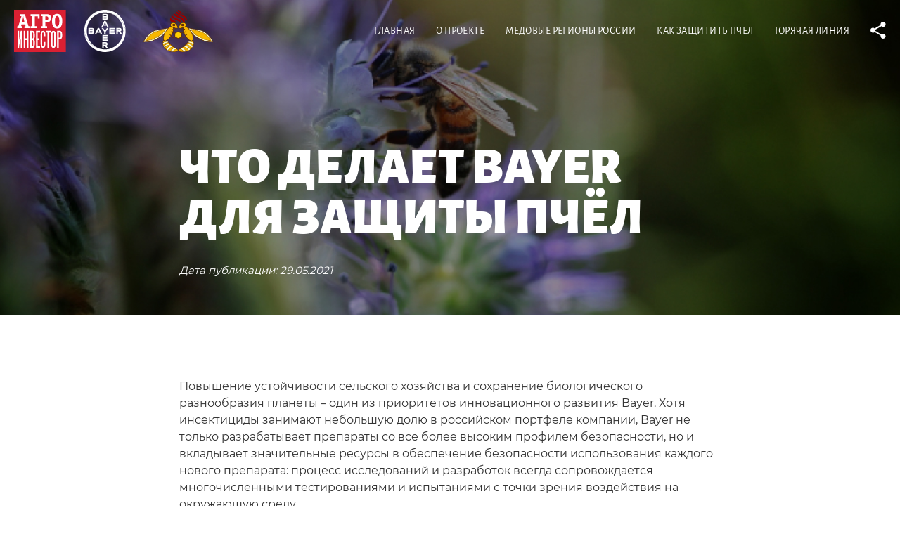

--- FILE ---
content_type: text/html
request_url: https://bees.agroinvestor.ru/chto-delaet-bayer-dlya-zashity-pchel/
body_size: 16745
content:
<!DOCTYPE html>
<html lang="ru">
  <head>
    <meta charset="utf-8"/>
    <meta http-equiv="x-ua-compatible" content="ie=edge"/>
    <title>Защитим пчёл вместе - Что делает Bayer для защиты пчел</title>
    <meta name="viewport" content="width=device-width, initial-scale=1, shrink-to-fit=no, user-scalable=no"/>
    <meta content="telephone=no" name="format-detection"/>
    <meta name="HandheldFriendly" content="true"/>
    <meta name="description" content="Повышение устойчивости сельского хозяйства и сохранение биологического разнообразия планеты – один из приоритетов инновационного развития Bayer."/>
    <meta name="keywords" content=""/><link href="/static/css/vendor/vendor.css" rel="stylesheet" type="text/css">
<link href="/static/css/main-56c4feda2c.css" rel="stylesheet" type="text/css">
    <meta property="og:type" content="article"/>
    <meta property="og:site_name" content="Защитим Пчёл Вместе"/>
    <meta property="og:title" content="Защитим пчёл вместе - Что делает Bayer для защиты пчел"/>
    <meta property="og:description" content="Повышение устойчивости сельского хозяйства и сохранение биологического разнообразия планеты – один из приоритетов инновационного развития Bayer."/>
    <meta property="og:image" content="https://bees.agroinvestor.ru/static/img/content/share/share_4.jpg"/>
    <meta property="og:url" content="https://bees.agroinvestor.ru/chto-delaet-bayer-dlya-zashity-pchel/"/>
    <meta name="twitter:card" content="summary_large_image"/>
    <meta name="twitter:title" content="Защитим пчёл вместе - Что делает Bayer для защиты пчел"/>
    <meta name="twitter:description" content="Повышение устойчивости сельского хозяйства и сохранение биологического разнообразия планеты – один из приоритетов инновационного развития Bayer."/>
    <meta name="twitter:image" content="https://bees.agroinvestor.ru/static/img/content/share/share_4.jpg"/>
    <meta name="twitter:url" content="https://bees.agroinvestor.ru/chto-delaet-bayer-dlya-zashity-pchel/"/>
    <link rel="icon" type="image/png" href="/static/img/favicon.ico" sizes="32x32"/><!-- Global site tag (gtag.js) - Google Analytics -->
    <script async="async" src="https://www.googletagmanager.com/gtag/js?id=UA-13252429-5"></script>
    <script>
      window.dataLayer = window.dataLayer || [];
      function gtag(){dataLayer.push(arguments);}
      gtag('js', new Date());
      gtag('config', 'UA-13252429-5');
    </script>
    <script type="text/javascript">
      (function (d, w, c) {
        (w[c] = w[c] || []).push(function () {
          try {
            w.yaCounter23474563 = new Ya.Metrika({
              id: 23474563,
              clickmap: true,
              trackLinks: true,
              accurateTrackBounce: true,
              webvisor: true
            });
          } catch (e) {}
        });
      
        var n = d.getElementsByTagName("script")[0],
          s = d.createElement("script"),
          f = function () {
            n.parentNode.insertBefore(s, n);
          };
        s.type = "text/javascript";
        s.async = true;
        s.src = "https://mc.yandex.ru/metrika/watch.js";
      
        if (w.opera == "[object Opera]") {
          d.addEventListener("DOMContentLoaded", f, false);
        } else {
          f();
        }
      })(document, window, "yandex_metrika_callbacks");
    </script>
  </head>
  <body>
    <div class="site page-article">
      <div class="screen screen--fixed screen-about" data-screen="1">
        <header class="header">
          <div class="header__item">
            <div class="logo-list">
              <div class="logo-list__item"><a class="logo logo--agro" href="https://www.agroinvestor.ru/" target="_blank"><img class="contain" src="/static/img/general/logo/img_agro.svg" alt="Агроинвестор"/></a>
              </div>
              <div class="logo-list__item"><a class="logo logo--bayer" href="https://www.bayer.ru/ru/" target="_blank"><img class="contain" src="/static/img/general/logo/img_bayer.svg" alt="Bayer"/></a>
              </div>
              <div class="logo-list__item"><a class="logo logo--rnsp" href="http://rnsp.su/" target="_blank"><img class="contain" src="/static/img/general/logo/img_rnsp.png" alt="Российский Национальный Союз пчеловодов"/></a>
              </div>
            </div>
          </div>
          <div class="header__item">
            <nav class="nav">
              <div class="nav__item"><a class="nav__item-link js-nav-link" href="/">главная</a></div>
              <div class="nav__item"><a class="nav__item-link js-nav-link" href="#">о проекте</a></div>
              <div class="nav__item"><a class="nav__item-link js-nav-link" href="#">Медовые регионы России</a></div>
              <div class="nav__item"><a class="nav__item-link js-nav-link" href="#">как защитить пчел</a></div>
              <div class="nav__item"><a class="nav__item-link js-nav-link" href="#">горячая линия</a></div>
              <div class="nav__item">
                <div class="share share--border">
                  <button class="btn-share js-btn-share"><svg width="22" height="24" viewBox="0 0 22 24" fill="none" xmlns="http://www.w3.org/2000/svg">
<path d="M3.49744 8.44221C4.46226 8.44221 5.30648 8.80402 5.9095 9.40703L14.4723 4.46231C14.3517 4.22111 14.3517 3.8593 14.3517 3.61809C14.3517 1.56784 15.9195 0 17.9698 0C20.0201 0 21.5879 1.56784 21.5879 3.61809C21.5879 5.66834 20.0201 7.23618 17.9698 7.23618C17.005 7.23618 16.1608 6.87437 15.5577 6.27136L6.99493 11.2161C7.11553 11.4573 7.11553 11.8191 7.11553 12.0603C7.11553 12.3015 7.11553 12.6633 6.99493 12.9045L15.5577 17.9698C16.1608 17.3668 17.005 17.005 17.9698 17.005C19.8994 17.005 21.4673 18.5729 21.4673 20.5025C21.4673 22.4322 19.8994 24 17.9698 24C16.0402 24 14.4723 22.4322 14.4723 20.5025C14.4723 20.2613 14.4723 20.0201 14.5929 19.6583L6.0301 14.593C5.42709 15.196 4.58286 15.5578 3.61804 15.5578C1.56779 15.5578 -4.95911e-05 13.9899 -4.95911e-05 11.9397C-4.95911e-05 9.88945 1.44719 8.44221 3.49744 8.44221Z" fill="white"/>
</svg>
                  </button>
                  <div class="social-list"><a class="social-list__item twitter" href="#" target="_blank"><svg width="20" height="17" viewBox="0 0 20 17" fill="none" xmlns="http://www.w3.org/2000/svg">
<path d="M19.8943 2.61904C19.1911 2.92062 18.3874 3.12168 17.5837 3.22221C18.3874 2.71957 19.0906 1.91533 19.392 1.01057C18.6888 1.41269 17.7847 1.71428 16.8806 1.91533C16.0769 1.21163 15.0723 0.708984 13.9673 0.708984C11.7573 0.708984 9.94904 2.51851 9.94904 4.73015C9.94904 5.03174 9.94904 5.33332 10.0495 5.63491C6.83489 5.43385 3.92164 3.82539 2.01297 1.51322C1.7116 2.11639 1.51068 2.8201 1.51068 3.5238C1.51068 4.93121 2.21388 6.13756 3.3189 6.84126C2.61571 6.84126 2.01297 6.6402 1.41023 6.23809C1.41023 8.14814 2.81662 9.75661 4.52438 10.1587C4.22301 10.2593 3.92164 10.2592 3.51982 10.2592C3.3189 10.2592 3.01753 10.2593 2.81662 10.1587C3.3189 11.7672 4.82575 12.873 6.53352 12.873C5.12712 13.8783 3.51982 14.582 1.61114 14.582C1.30977 14.582 1.0084 14.582 0.707031 14.4815C2.51525 15.6878 4.52438 16.291 6.83489 16.291C14.0678 16.291 18.086 10.2592 18.086 5.03174C18.086 4.83068 18.086 4.73015 18.086 4.52909C18.7892 4.02644 19.392 3.42327 19.8943 2.61904Z" fill="white"/>
</svg></a><a class="social-list__item vkontakte" href="#" target="_blank"><svg width="23" height="14" viewBox="0 0 23 14" fill="none" xmlns="http://www.w3.org/2000/svg">
<path d="M22.7433 11.9998C22.7433 11.8927 22.7433 11.8927 22.6292 11.8927C22.2867 11.2498 21.4876 10.3927 20.3461 9.42839C19.8894 8.99982 19.547 8.67839 19.4328 8.46411C19.2045 8.14268 19.0904 7.82125 19.3187 7.60697C19.4328 7.39268 19.7753 6.85697 20.3461 6.10697C20.6885 5.67839 20.9168 5.35697 21.1452 5.14268C22.515 3.4284 23.0858 2.35697 22.9716 1.82125L22.8575 1.71411C22.8575 1.60697 22.7433 1.60697 22.515 1.49983C22.2867 1.39268 22.0584 1.39268 21.7159 1.49983H18.2913C18.2913 1.49983 18.1771 1.49983 18.063 1.49983C17.9488 1.49983 17.9488 1.49983 17.9488 1.49983H17.8346L17.7205 1.60697C17.7205 1.71411 17.6063 1.71411 17.6063 1.82125C17.2639 2.6784 16.8072 3.53554 16.3506 4.28554C16.0082 4.71411 15.7799 5.14268 15.5515 5.46411C15.3232 5.78554 15.0949 5.99982 14.9808 6.21411C14.8666 6.32125 14.6383 6.53554 14.5241 6.64268C14.41 6.74982 14.2958 6.74982 14.1817 6.74982C14.0675 6.74982 14.0675 6.74982 13.9534 6.74982C13.8392 6.64268 13.7251 6.64268 13.7251 6.42839C13.6109 6.32125 13.6109 6.21411 13.6109 5.99982C13.6109 5.78554 13.6109 5.67839 13.6109 5.57125C13.6109 5.46411 13.6109 5.24982 13.6109 5.03554C13.6109 4.82125 13.6109 4.60697 13.6109 4.60697C13.6109 4.28554 13.6109 3.96411 13.6109 3.64268C13.6109 3.32125 13.6109 2.99982 13.6109 2.89268C13.6109 2.6784 13.6109 2.46411 13.6109 2.24982C13.6109 2.03554 13.6109 1.82125 13.6109 1.71411C13.6109 1.60697 13.4967 1.49983 13.4967 1.39268C13.4967 1.28554 13.3826 1.1784 13.2684 1.1784C12.926 1.1784 12.8118 1.07125 12.5835 1.07125C12.1269 0.964111 11.6703 0.964111 10.9853 0.964111C9.50131 0.964111 8.58807 0.964111 8.13145 1.1784C8.01729 1.28554 7.90314 1.39268 7.67483 1.49983C7.56067 1.71411 7.56067 1.82125 7.67483 1.82125C8.13145 1.82125 8.47392 2.03554 8.70223 2.24982L8.81638 2.35697C8.81638 2.46411 8.93054 2.57125 8.93054 2.89268C8.93054 3.10697 9.04469 3.4284 9.04469 3.74982C9.04469 4.28554 9.04469 4.71411 9.04469 5.14268C9.04469 5.57125 8.93054 5.78554 8.93054 5.99982C8.93054 6.21411 8.81638 6.42839 8.81638 6.53554C8.70223 6.64268 8.58807 6.74982 8.58807 6.85697C8.58807 6.85697 8.58807 6.85697 8.47392 6.96411C8.35976 6.96411 8.2456 7.07125 8.13145 7.07125C8.01729 7.07125 7.90314 7.07125 7.67483 6.96411C7.67483 6.64268 7.44652 6.53554 7.33236 6.32125C7.10405 6.10697 6.9899 5.89268 6.76159 5.57125C6.53328 5.24982 6.30496 4.82125 6.07665 4.39268L5.84834 4.07125C5.73419 3.85697 5.62003 3.53554 5.39172 3.21411C5.16341 2.78554 5.04926 2.35697 4.82095 2.03554C4.82095 1.82125 4.70679 1.71411 4.59264 1.71411H4.47848C4.47848 1.71411 4.36433 1.60697 4.25017 1.60697C4.13601 1.60697 4.02186 1.49983 4.02186 1.49983H0.825511C0.483045 1.49983 0.254735 1.60697 0.140579 1.71411V1.82125C0.140579 1.82125 0.140579 1.9284 0.140579 2.03554C0.0264241 2.03554 0.140579 2.14268 0.140579 2.24982C0.597201 3.32125 1.16798 4.28554 1.73875 5.24982C2.30953 6.21411 2.76615 6.96411 3.22277 7.60697C3.56524 8.24982 3.9077 8.78554 4.36432 9.32125C4.82095 9.85696 5.04926 10.1784 5.16341 10.2855C5.27757 10.3927 5.39172 10.4998 5.50588 10.607L5.84834 10.9284C6.07665 11.1427 6.30496 11.357 6.64743 11.5712C6.9899 11.7855 7.44652 12.107 7.90314 12.3212C8.35976 12.5355 8.81638 12.7498 9.50131 12.9641C10.0721 13.0712 10.6429 13.1784 11.2136 13.1784H12.5835C12.8118 13.1784 13.0401 13.0712 13.2684 12.9641V12.857C13.2684 12.857 13.3826 12.7498 13.3826 12.6427C13.3826 12.5355 13.3826 12.4284 13.3826 12.3212C13.3826 11.9998 13.3826 11.6784 13.4967 11.4641C13.6109 11.2498 13.6109 11.0355 13.7251 10.9284C13.7251 10.7141 13.8392 10.607 13.8392 10.4998C13.9534 10.3927 13.9534 10.3927 14.0675 10.2855H14.1817C14.41 10.1784 14.6383 10.2855 14.8666 10.4998C15.0949 10.7141 15.3232 10.9284 15.5515 11.1427C15.7799 11.357 16.0082 11.6784 16.3506 11.9998C16.6931 12.3212 16.9214 12.5355 17.1497 12.7498L17.378 12.857C17.4922 12.9641 17.7205 13.0712 17.9488 13.0712C18.1771 13.1784 18.4054 13.1784 18.6337 13.1784H21.7159C22.0584 13.1784 22.2867 13.1784 22.4009 13.0712C22.515 12.9641 22.6292 12.857 22.7433 12.7498C22.7433 12.6427 22.7433 12.5355 22.7433 12.3212C22.7433 12.107 22.7433 11.9998 22.7433 11.9998Z" fill="white"/>
</svg></a><a class="social-list__item odnoklassniki" href="#" target="_blank"><svg width="14" height="25" viewBox="0 0 14 25" fill="none" xmlns="http://www.w3.org/2000/svg">
<path fill-rule="evenodd" clip-rule="evenodd" d="M6.21299 0.59554C8.01075 0.357445 9.58378 1.19078 10.595 2.14316C11.4939 2.97649 12.3928 4.52411 12.5051 6.19078C12.7298 9.76221 10.2579 12.5003 7.33659 12.8574C3.9658 13.2146 1.26917 10.7146 0.932092 7.5003C0.707373 4.04792 2.61749 1.78602 4.75232 0.952683C5.20176 0.714588 5.76355 0.714588 6.21299 0.59554ZM4.41524 7.14316C4.63996 8.69078 6.43771 9.64316 7.78603 9.04792C8.6849 8.57173 9.8085 6.90507 8.79726 5.2384C8.46018 4.76221 7.67367 3.92887 6.43771 4.16697C5.20176 4.40506 4.19052 5.47649 4.41524 7.14316Z" fill="white"/>
<path fill-rule="evenodd" clip-rule="evenodd" d="M9.13449 17.8574C10.0334 18.9288 10.8199 19.7622 11.8311 20.8336C12.1682 21.1907 12.5053 21.4288 12.73 21.905C13.2918 23.5717 11.9435 24.7622 10.5952 24.286C9.921 24.0479 9.24685 23.0955 8.68505 22.5002C8.46033 22.2622 8.12325 21.905 7.78617 21.5479C7.78617 21.5479 7.11201 20.5955 6.8873 20.5955C6.77494 20.5955 6.21314 21.3098 5.98842 21.5479C5.65134 21.905 5.31426 22.2622 5.08954 22.5002C4.52775 23.0955 3.85359 24.1669 3.17943 24.405C1.83112 25.0003 0.258083 23.5717 0.932241 22.0241C1.15696 21.4288 2.1682 20.4764 2.72999 20.0002C3.40415 19.286 3.96595 18.8098 4.52774 17.9764C3.29179 17.5002 1.26932 17.1431 0.595162 15.9526C-0.191355 14.6431 1.0446 12.7383 2.61763 13.3336C2.95471 13.4526 3.29179 13.6907 3.51651 13.8098C4.97718 14.6431 7.33673 14.8812 9.24685 14.1669C10.0334 13.9288 10.5952 13.3336 11.157 13.2145C12.9547 12.7383 13.7412 15.0002 12.8424 16.1907C12.5053 16.6669 11.7188 17.0241 11.157 17.2622C10.4828 17.5002 9.80864 17.6193 9.13449 17.8574Z" fill="white"/>
</svg></a>
                  </div>
                </div>
              </div>
              <div class="nav__item nav__item--laptop">
                <button class="btn-menu js-btn-menu"><span>меню</span></button>
              </div>
            </nav>
          </div>
        </header>
        <div class="about container container--xxs">
          <div class="about__item">
            <p class="text">Пчелы – самые полезные и трудолюбивые насекомые на планете. Однако изменение климата, распространение болезней, а иногда и хозяйственная деятельность человека приводят к сокращению их популяции во всем мире. Совместный проект компании Bayer, «Агроинвестора» и Российского национального союза пчеловодов призван привлечь внимание к вопросам защиты пчел и важности взаимодействия растениеводов и владельцев пасек. Только общие усилия, ответственное отношение к своей работе и стремление к сотрудничеству позволят сохранить пчел. Защитим пчел вместе!</p>
          </div>
          <div class="about__item"><a class="btn btn--yellow js-nav-link" href="#" data-screen="3">Как защитить пчел</a></div>
        </div>
      </div>
      <div class="screen screen--fixed screen-map" data-screen="2">
        <div class="region-info">
          <button class="btn-cross js-btn-close">
            <svg width="28" height="28" viewBox="0 0 28 28" fill="none" xmlns="http://www.w3.org/2000/svg">
              <path d="M0.518374 26.2931C0.182456 26.6344 0.191889 27.1784 0.539291 27.5083C0.886776 27.8382 1.44073 27.8289 1.77657 27.4877L27.1516 1.70646C27.4875 1.36518 27.4781 0.821116 27.1306 0.491277C26.7832 0.161358 26.2292 0.170623 25.8933 0.511821L0.518374 26.2931V26.2931Z" fill="#333"></path>
              <path d="M25.8933 27.4877C26.2292 27.8289 26.7832 27.8381 27.1306 27.5082C27.478 27.1784 27.4874 26.6343 27.1516 26.2931L1.77655 0.511842C1.44071 0.170603 0.886755 0.161378 0.539312 0.491257C0.191869 0.821096 0.182476 1.36516 0.518353 1.7064L25.8933 27.4877Z" fill="#333"></path>
            </svg>
          </button>
          <div class="region-info__header">
            <p class="region-info__title title"></p>
          </div>
          <div class="region-info__body">
            <div class="region-info__numbers"></div>
            <div class="region-info__text text text--xs"></div>
            <div class="region-info__footer">
              <div class="region-info__subtitle">Полезные ссылки</div>
              <div class="region-info__link"></div>
            </div>
          </div>
        </div>
        <header class="header">
          <div class="header__item">
            <div class="logo-list">
              <div class="logo-list__item"><a class="logo logo--agro" href="https://www.agroinvestor.ru/" target="_blank"><img class="contain" src="/static/img/general/logo/img_agro.svg" alt="Агроинвестор"/></a>
              </div>
              <div class="logo-list__item"><a class="logo logo--bayer" href="https://www.bayer.ru/ru/" target="_blank"><img class="contain" src="/static/img/general/logo/img_bayer.svg" alt="Bayer"/></a>
              </div>
              <div class="logo-list__item"><a class="logo logo--rnsp" href="http://rnsp.su/" target="_blank"><img class="contain" src="/static/img/general/logo/img_rnsp.png" alt="Российский Национальный Союз пчеловодов"/></a>
              </div>
            </div>
          </div>
          <div class="header__item">
            <nav class="nav">
              <div class="nav__item"><a class="nav__item-link js-nav-link" href="/">главная</a></div>
              <div class="nav__item"><a class="nav__item-link js-nav-link" href="#">о проекте</a></div>
              <div class="nav__item"><a class="nav__item-link js-nav-link" href="#">Медовые регионы России</a></div>
              <div class="nav__item"><a class="nav__item-link js-nav-link" href="#">как защитить пчел</a></div>
              <div class="nav__item"><a class="nav__item-link js-nav-link" href="#">горячая линия</a></div>
              <div class="nav__item">
                <div class="share share--border">
                  <button class="btn-share js-btn-share"><svg width="22" height="24" viewBox="0 0 22 24" fill="none" xmlns="http://www.w3.org/2000/svg">
<path d="M3.49744 8.44221C4.46226 8.44221 5.30648 8.80402 5.9095 9.40703L14.4723 4.46231C14.3517 4.22111 14.3517 3.8593 14.3517 3.61809C14.3517 1.56784 15.9195 0 17.9698 0C20.0201 0 21.5879 1.56784 21.5879 3.61809C21.5879 5.66834 20.0201 7.23618 17.9698 7.23618C17.005 7.23618 16.1608 6.87437 15.5577 6.27136L6.99493 11.2161C7.11553 11.4573 7.11553 11.8191 7.11553 12.0603C7.11553 12.3015 7.11553 12.6633 6.99493 12.9045L15.5577 17.9698C16.1608 17.3668 17.005 17.005 17.9698 17.005C19.8994 17.005 21.4673 18.5729 21.4673 20.5025C21.4673 22.4322 19.8994 24 17.9698 24C16.0402 24 14.4723 22.4322 14.4723 20.5025C14.4723 20.2613 14.4723 20.0201 14.5929 19.6583L6.0301 14.593C5.42709 15.196 4.58286 15.5578 3.61804 15.5578C1.56779 15.5578 -4.95911e-05 13.9899 -4.95911e-05 11.9397C-4.95911e-05 9.88945 1.44719 8.44221 3.49744 8.44221Z" fill="white"/>
</svg>
                  </button>
                  <div class="social-list"><a class="social-list__item twitter" href="#" target="_blank"><svg width="20" height="17" viewBox="0 0 20 17" fill="none" xmlns="http://www.w3.org/2000/svg">
<path d="M19.8943 2.61904C19.1911 2.92062 18.3874 3.12168 17.5837 3.22221C18.3874 2.71957 19.0906 1.91533 19.392 1.01057C18.6888 1.41269 17.7847 1.71428 16.8806 1.91533C16.0769 1.21163 15.0723 0.708984 13.9673 0.708984C11.7573 0.708984 9.94904 2.51851 9.94904 4.73015C9.94904 5.03174 9.94904 5.33332 10.0495 5.63491C6.83489 5.43385 3.92164 3.82539 2.01297 1.51322C1.7116 2.11639 1.51068 2.8201 1.51068 3.5238C1.51068 4.93121 2.21388 6.13756 3.3189 6.84126C2.61571 6.84126 2.01297 6.6402 1.41023 6.23809C1.41023 8.14814 2.81662 9.75661 4.52438 10.1587C4.22301 10.2593 3.92164 10.2592 3.51982 10.2592C3.3189 10.2592 3.01753 10.2593 2.81662 10.1587C3.3189 11.7672 4.82575 12.873 6.53352 12.873C5.12712 13.8783 3.51982 14.582 1.61114 14.582C1.30977 14.582 1.0084 14.582 0.707031 14.4815C2.51525 15.6878 4.52438 16.291 6.83489 16.291C14.0678 16.291 18.086 10.2592 18.086 5.03174C18.086 4.83068 18.086 4.73015 18.086 4.52909C18.7892 4.02644 19.392 3.42327 19.8943 2.61904Z" fill="white"/>
</svg></a><a class="social-list__item vkontakte" href="#" target="_blank"><svg width="23" height="14" viewBox="0 0 23 14" fill="none" xmlns="http://www.w3.org/2000/svg">
<path d="M22.7433 11.9998C22.7433 11.8927 22.7433 11.8927 22.6292 11.8927C22.2867 11.2498 21.4876 10.3927 20.3461 9.42839C19.8894 8.99982 19.547 8.67839 19.4328 8.46411C19.2045 8.14268 19.0904 7.82125 19.3187 7.60697C19.4328 7.39268 19.7753 6.85697 20.3461 6.10697C20.6885 5.67839 20.9168 5.35697 21.1452 5.14268C22.515 3.4284 23.0858 2.35697 22.9716 1.82125L22.8575 1.71411C22.8575 1.60697 22.7433 1.60697 22.515 1.49983C22.2867 1.39268 22.0584 1.39268 21.7159 1.49983H18.2913C18.2913 1.49983 18.1771 1.49983 18.063 1.49983C17.9488 1.49983 17.9488 1.49983 17.9488 1.49983H17.8346L17.7205 1.60697C17.7205 1.71411 17.6063 1.71411 17.6063 1.82125C17.2639 2.6784 16.8072 3.53554 16.3506 4.28554C16.0082 4.71411 15.7799 5.14268 15.5515 5.46411C15.3232 5.78554 15.0949 5.99982 14.9808 6.21411C14.8666 6.32125 14.6383 6.53554 14.5241 6.64268C14.41 6.74982 14.2958 6.74982 14.1817 6.74982C14.0675 6.74982 14.0675 6.74982 13.9534 6.74982C13.8392 6.64268 13.7251 6.64268 13.7251 6.42839C13.6109 6.32125 13.6109 6.21411 13.6109 5.99982C13.6109 5.78554 13.6109 5.67839 13.6109 5.57125C13.6109 5.46411 13.6109 5.24982 13.6109 5.03554C13.6109 4.82125 13.6109 4.60697 13.6109 4.60697C13.6109 4.28554 13.6109 3.96411 13.6109 3.64268C13.6109 3.32125 13.6109 2.99982 13.6109 2.89268C13.6109 2.6784 13.6109 2.46411 13.6109 2.24982C13.6109 2.03554 13.6109 1.82125 13.6109 1.71411C13.6109 1.60697 13.4967 1.49983 13.4967 1.39268C13.4967 1.28554 13.3826 1.1784 13.2684 1.1784C12.926 1.1784 12.8118 1.07125 12.5835 1.07125C12.1269 0.964111 11.6703 0.964111 10.9853 0.964111C9.50131 0.964111 8.58807 0.964111 8.13145 1.1784C8.01729 1.28554 7.90314 1.39268 7.67483 1.49983C7.56067 1.71411 7.56067 1.82125 7.67483 1.82125C8.13145 1.82125 8.47392 2.03554 8.70223 2.24982L8.81638 2.35697C8.81638 2.46411 8.93054 2.57125 8.93054 2.89268C8.93054 3.10697 9.04469 3.4284 9.04469 3.74982C9.04469 4.28554 9.04469 4.71411 9.04469 5.14268C9.04469 5.57125 8.93054 5.78554 8.93054 5.99982C8.93054 6.21411 8.81638 6.42839 8.81638 6.53554C8.70223 6.64268 8.58807 6.74982 8.58807 6.85697C8.58807 6.85697 8.58807 6.85697 8.47392 6.96411C8.35976 6.96411 8.2456 7.07125 8.13145 7.07125C8.01729 7.07125 7.90314 7.07125 7.67483 6.96411C7.67483 6.64268 7.44652 6.53554 7.33236 6.32125C7.10405 6.10697 6.9899 5.89268 6.76159 5.57125C6.53328 5.24982 6.30496 4.82125 6.07665 4.39268L5.84834 4.07125C5.73419 3.85697 5.62003 3.53554 5.39172 3.21411C5.16341 2.78554 5.04926 2.35697 4.82095 2.03554C4.82095 1.82125 4.70679 1.71411 4.59264 1.71411H4.47848C4.47848 1.71411 4.36433 1.60697 4.25017 1.60697C4.13601 1.60697 4.02186 1.49983 4.02186 1.49983H0.825511C0.483045 1.49983 0.254735 1.60697 0.140579 1.71411V1.82125C0.140579 1.82125 0.140579 1.9284 0.140579 2.03554C0.0264241 2.03554 0.140579 2.14268 0.140579 2.24982C0.597201 3.32125 1.16798 4.28554 1.73875 5.24982C2.30953 6.21411 2.76615 6.96411 3.22277 7.60697C3.56524 8.24982 3.9077 8.78554 4.36432 9.32125C4.82095 9.85696 5.04926 10.1784 5.16341 10.2855C5.27757 10.3927 5.39172 10.4998 5.50588 10.607L5.84834 10.9284C6.07665 11.1427 6.30496 11.357 6.64743 11.5712C6.9899 11.7855 7.44652 12.107 7.90314 12.3212C8.35976 12.5355 8.81638 12.7498 9.50131 12.9641C10.0721 13.0712 10.6429 13.1784 11.2136 13.1784H12.5835C12.8118 13.1784 13.0401 13.0712 13.2684 12.9641V12.857C13.2684 12.857 13.3826 12.7498 13.3826 12.6427C13.3826 12.5355 13.3826 12.4284 13.3826 12.3212C13.3826 11.9998 13.3826 11.6784 13.4967 11.4641C13.6109 11.2498 13.6109 11.0355 13.7251 10.9284C13.7251 10.7141 13.8392 10.607 13.8392 10.4998C13.9534 10.3927 13.9534 10.3927 14.0675 10.2855H14.1817C14.41 10.1784 14.6383 10.2855 14.8666 10.4998C15.0949 10.7141 15.3232 10.9284 15.5515 11.1427C15.7799 11.357 16.0082 11.6784 16.3506 11.9998C16.6931 12.3212 16.9214 12.5355 17.1497 12.7498L17.378 12.857C17.4922 12.9641 17.7205 13.0712 17.9488 13.0712C18.1771 13.1784 18.4054 13.1784 18.6337 13.1784H21.7159C22.0584 13.1784 22.2867 13.1784 22.4009 13.0712C22.515 12.9641 22.6292 12.857 22.7433 12.7498C22.7433 12.6427 22.7433 12.5355 22.7433 12.3212C22.7433 12.107 22.7433 11.9998 22.7433 11.9998Z" fill="white"/>
</svg></a><a class="social-list__item odnoklassniki" href="#" target="_blank"><svg width="14" height="25" viewBox="0 0 14 25" fill="none" xmlns="http://www.w3.org/2000/svg">
<path fill-rule="evenodd" clip-rule="evenodd" d="M6.21299 0.59554C8.01075 0.357445 9.58378 1.19078 10.595 2.14316C11.4939 2.97649 12.3928 4.52411 12.5051 6.19078C12.7298 9.76221 10.2579 12.5003 7.33659 12.8574C3.9658 13.2146 1.26917 10.7146 0.932092 7.5003C0.707373 4.04792 2.61749 1.78602 4.75232 0.952683C5.20176 0.714588 5.76355 0.714588 6.21299 0.59554ZM4.41524 7.14316C4.63996 8.69078 6.43771 9.64316 7.78603 9.04792C8.6849 8.57173 9.8085 6.90507 8.79726 5.2384C8.46018 4.76221 7.67367 3.92887 6.43771 4.16697C5.20176 4.40506 4.19052 5.47649 4.41524 7.14316Z" fill="white"/>
<path fill-rule="evenodd" clip-rule="evenodd" d="M9.13449 17.8574C10.0334 18.9288 10.8199 19.7622 11.8311 20.8336C12.1682 21.1907 12.5053 21.4288 12.73 21.905C13.2918 23.5717 11.9435 24.7622 10.5952 24.286C9.921 24.0479 9.24685 23.0955 8.68505 22.5002C8.46033 22.2622 8.12325 21.905 7.78617 21.5479C7.78617 21.5479 7.11201 20.5955 6.8873 20.5955C6.77494 20.5955 6.21314 21.3098 5.98842 21.5479C5.65134 21.905 5.31426 22.2622 5.08954 22.5002C4.52775 23.0955 3.85359 24.1669 3.17943 24.405C1.83112 25.0003 0.258083 23.5717 0.932241 22.0241C1.15696 21.4288 2.1682 20.4764 2.72999 20.0002C3.40415 19.286 3.96595 18.8098 4.52774 17.9764C3.29179 17.5002 1.26932 17.1431 0.595162 15.9526C-0.191355 14.6431 1.0446 12.7383 2.61763 13.3336C2.95471 13.4526 3.29179 13.6907 3.51651 13.8098C4.97718 14.6431 7.33673 14.8812 9.24685 14.1669C10.0334 13.9288 10.5952 13.3336 11.157 13.2145C12.9547 12.7383 13.7412 15.0002 12.8424 16.1907C12.5053 16.6669 11.7188 17.0241 11.157 17.2622C10.4828 17.5002 9.80864 17.6193 9.13449 17.8574Z" fill="white"/>
</svg></a>
                  </div>
                </div>
              </div>
              <div class="nav__item nav__item--laptop">
                <button class="btn-menu js-btn-menu"><span>меню</span></button>
              </div>
            </nav>
          </div>
        </header>
        <div class="screen__content container">
          <div class="screen__content-item">
            <nav class="honeycomb">
              <div class="honeycomb__col"><a class="honeycomb__item js-honeycomb-region" href="#">
                  <p class="honeycomb__title title">Республика Башкортостан</p>
                  <p class="honeycomb__title title mobile">рб</p></a><a class="honeycomb__item js-honeycomb-region" href="#">
                  <p class="honeycomb__title title">Ростовская область</p>
                  <p class="honeycomb__title title mobile">ро</p></a>
              </div>
              <div class="honeycomb__col"><a class="honeycomb__item js-honeycomb-region" href="#">
                  <p class="honeycomb__title title">Алтайский край</p>
                  <p class="honeycomb__title title mobile">ак</p></a><a class="honeycomb__item js-honeycomb-region" href="#">
                  <p class="honeycomb__title title">Краснодарский край</p>
                  <p class="honeycomb__title title mobile">кк</p></a><a class="honeycomb__item js-honeycomb-region" href="#">
                  <p class="honeycomb__title title">Республика Татарстан</p>
                  <p class="honeycomb__title title mobile">рт</p></a>
              </div>
              <div class="honeycomb__col"><a class="honeycomb__item js-honeycomb-region" href="#">
                  <p class="honeycomb__title title">Белгородская область</p>
                  <p class="honeycomb__title title mobile">бо</p></a><a class="honeycomb__item js-honeycomb-region" href="#">
                  <p class="honeycomb__title title">Приморский край</p>
                  <p class="honeycomb__title title mobile">пк</p></a>
              </div>
              <div class="honeycomb__col"><a class="honeycomb__item js-honeycomb-region" href="#">
                  <p class="honeycomb__title title">Волгоградская область</p>
                  <p class="honeycomb__title title mobile">во</p></a><a class="honeycomb__item js-honeycomb-region" href="#">
                  <p class="honeycomb__title title">Пермский край</p>
                  <p class="honeycomb__title title mobile">пк</p></a><a class="honeycomb__item js-honeycomb-region" href="#">
                  <p class="honeycomb__title title">Тамбовская область</p>
                  <p class="honeycomb__title title mobile">то</p></a>
              </div>
              <div class="honeycomb__col"><a class="honeycomb__item js-honeycomb-region" href="#">
                  <p class="honeycomb__title title">Орловская область</p>
                  <p class="honeycomb__title title mobile">оо</p></a><a class="honeycomb__item js-honeycomb-region" href="#">
                  <p class="honeycomb__title title">Республика Дагестан</p>
                  <p class="honeycomb__title title mobile">рд</p></a><a class="honeycomb__item js-honeycomb-region" href="#">
                  <p class="honeycomb__title title">Кемеровская область</p>
                  <p class="honeycomb__title title mobile">ко</p></a>
              </div>
              <div class="honeycomb__col"><a class="honeycomb__item js-honeycomb-region" href="#">
                  <p class="honeycomb__title title">Нижегородская область</p>
                  <p class="honeycomb__title title mobile">но</p></a><a class="honeycomb__item js-honeycomb-region" href="#">
                  <p class="honeycomb__title title">Саратовская область</p>
                  <p class="honeycomb__title title mobile">со</p></a>
              </div>
            </nav>
          </div>
          <div class="screen__content-item">
            <div class="screen-map__desc">
              <p class="title title--md">Топ-15 регионов по продажам меда*</p>
              <p class="text">Пчеловодство – а изначально бортничество – одно из древнейших занятий человека. В России мед производится во всех регионах – даже за полярным кругом. Конечно, где-то объемы не превышают и одной тонны в год, тогда как у лидеров сектора речь идет о тысячах тонн. В прошлом году все хозяйства России получили около 66,4 тыс. т товарного меда – на 2,8 тыс. т больше, чем в 2019-м. Продажи меда были на уровне 29,8 тыс. т, в том числе 21,6 тыс. т, или свыше 72% пришлось на 15 регионов-лидеров, представленных на этой карте.</p>
              <p class="text text--xs">
                * Регионы ранжированы по объемам продаж меда в 2020 году, по данным Росстата.
                
              </p>
            </div>
          </div>
        </div>
      </div>
      <div class="screen screen--fixed screen-storage" data-screen="3">
        <div class="storage-menu">
          <button class="btn-cross js-btn-close">
            <svg width="28" height="28" viewBox="0 0 28 28" fill="none" xmlns="http://www.w3.org/2000/svg">
              <path d="M0.518374 26.2931C0.182456 26.6344 0.191889 27.1784 0.539291 27.5083C0.886776 27.8382 1.44073 27.8289 1.77657 27.4877L27.1516 1.70646C27.4875 1.36518 27.4781 0.821116 27.1306 0.491277C26.7832 0.161358 26.2292 0.170623 25.8933 0.511821L0.518374 26.2931V26.2931Z" fill="#fff"></path>
              <path d="M25.8933 27.4877C26.2292 27.8289 26.7832 27.8381 27.1306 27.5082C27.478 27.1784 27.4874 26.6343 27.1516 26.2931L1.77655 0.511842C1.44071 0.170603 0.886755 0.161378 0.539312 0.491257C0.191869 0.821096 0.182476 1.36516 0.518353 1.7064L25.8933 27.4877Z" fill="#fff"></path>
            </svg><span>закрыть</span>
          </button><a class="storage-menu__item disable" href="/pochemu-gibnut-pchyoly/">
            <div class="storage-menu__img"><img class="cover" src="/static/img/content/storage/img_001.jpg" alt=""/></div>
            <p class="storage-menu__title title title--md">
              <mark>Почему гибнут пчёлы</mark>
            </p></a><a class="storage-menu__item disable" href="/otvetstvennoe-pchelovodstvo/">
            <div class="storage-menu__img"><img class="cover" src="/static/img/content/storage/img_003.jpg" alt=""/></div>
            <p class="storage-menu__title title title--md">
              <mark>Ответственное пчеловодство</mark>
            </p></a><a class="storage-menu__item disable" href="/pravilnoe-primenenie-pesticidov/">
            <div class="storage-menu__img"><img class="cover" src="/static/img/content/storage/img_004.jpg" alt=""/></div>
            <p class="storage-menu__title title title--md">
              <mark>Правильное применение пестицидов</mark>
            </p></a><a class="storage-menu__item disable" href="/chto-delaet-bayer-dlya-zashity-pchel/">
            <div class="storage-menu__img"><img class="cover" src="/static/img/content/storage/img_002.jpg" alt=""/></div>
            <p class="storage-menu__title title title--md">
              <mark>Что делает Bayer для защиты пчел</mark>
            </p></a>
        </div>
      </div>
      <div class="screen screen--fixed screen-question" data-screen="4">
        <header class="header">
          <div class="header__item">
            <div class="logo-list">
              <div class="logo-list__item"><a class="logo logo--agro" href="https://www.agroinvestor.ru/" target="_blank"><img class="contain" src="/static/img/general/logo/img_agro.svg" alt="Агроинвестор"/></a>
              </div>
              <div class="logo-list__item"><a class="logo logo--bayer" href="https://www.bayer.ru/ru/" target="_blank"><img class="contain" src="/static/img/general/logo/img_bayer.svg" alt="Bayer"/></a>
              </div>
              <div class="logo-list__item"><a class="logo logo--rnsp" href="http://rnsp.su/" target="_blank"><img class="contain" src="/static/img/general/logo/img_rnsp.png" alt="Российский Национальный Союз пчеловодов"/></a>
              </div>
            </div>
          </div>
          <div class="header__item">
            <nav class="nav">
              <div class="nav__item"><a class="nav__item-link js-nav-link" href="/">главная</a></div>
              <div class="nav__item"><a class="nav__item-link js-nav-link" href="#">о проекте</a></div>
              <div class="nav__item"><a class="nav__item-link js-nav-link" href="#">Медовые регионы России</a></div>
              <div class="nav__item"><a class="nav__item-link js-nav-link" href="#">как защитить пчел</a></div>
              <div class="nav__item"><a class="nav__item-link js-nav-link" href="#">горячая линия</a></div>
              <div class="nav__item">
                <div class="share share--border">
                  <button class="btn-share js-btn-share"><svg width="22" height="24" viewBox="0 0 22 24" fill="none" xmlns="http://www.w3.org/2000/svg">
<path d="M3.49744 8.44221C4.46226 8.44221 5.30648 8.80402 5.9095 9.40703L14.4723 4.46231C14.3517 4.22111 14.3517 3.8593 14.3517 3.61809C14.3517 1.56784 15.9195 0 17.9698 0C20.0201 0 21.5879 1.56784 21.5879 3.61809C21.5879 5.66834 20.0201 7.23618 17.9698 7.23618C17.005 7.23618 16.1608 6.87437 15.5577 6.27136L6.99493 11.2161C7.11553 11.4573 7.11553 11.8191 7.11553 12.0603C7.11553 12.3015 7.11553 12.6633 6.99493 12.9045L15.5577 17.9698C16.1608 17.3668 17.005 17.005 17.9698 17.005C19.8994 17.005 21.4673 18.5729 21.4673 20.5025C21.4673 22.4322 19.8994 24 17.9698 24C16.0402 24 14.4723 22.4322 14.4723 20.5025C14.4723 20.2613 14.4723 20.0201 14.5929 19.6583L6.0301 14.593C5.42709 15.196 4.58286 15.5578 3.61804 15.5578C1.56779 15.5578 -4.95911e-05 13.9899 -4.95911e-05 11.9397C-4.95911e-05 9.88945 1.44719 8.44221 3.49744 8.44221Z" fill="white"/>
</svg>
                  </button>
                  <div class="social-list"><a class="social-list__item twitter" href="#" target="_blank"><svg width="20" height="17" viewBox="0 0 20 17" fill="none" xmlns="http://www.w3.org/2000/svg">
<path d="M19.8943 2.61904C19.1911 2.92062 18.3874 3.12168 17.5837 3.22221C18.3874 2.71957 19.0906 1.91533 19.392 1.01057C18.6888 1.41269 17.7847 1.71428 16.8806 1.91533C16.0769 1.21163 15.0723 0.708984 13.9673 0.708984C11.7573 0.708984 9.94904 2.51851 9.94904 4.73015C9.94904 5.03174 9.94904 5.33332 10.0495 5.63491C6.83489 5.43385 3.92164 3.82539 2.01297 1.51322C1.7116 2.11639 1.51068 2.8201 1.51068 3.5238C1.51068 4.93121 2.21388 6.13756 3.3189 6.84126C2.61571 6.84126 2.01297 6.6402 1.41023 6.23809C1.41023 8.14814 2.81662 9.75661 4.52438 10.1587C4.22301 10.2593 3.92164 10.2592 3.51982 10.2592C3.3189 10.2592 3.01753 10.2593 2.81662 10.1587C3.3189 11.7672 4.82575 12.873 6.53352 12.873C5.12712 13.8783 3.51982 14.582 1.61114 14.582C1.30977 14.582 1.0084 14.582 0.707031 14.4815C2.51525 15.6878 4.52438 16.291 6.83489 16.291C14.0678 16.291 18.086 10.2592 18.086 5.03174C18.086 4.83068 18.086 4.73015 18.086 4.52909C18.7892 4.02644 19.392 3.42327 19.8943 2.61904Z" fill="white"/>
</svg></a><a class="social-list__item vkontakte" href="#" target="_blank"><svg width="23" height="14" viewBox="0 0 23 14" fill="none" xmlns="http://www.w3.org/2000/svg">
<path d="M22.7433 11.9998C22.7433 11.8927 22.7433 11.8927 22.6292 11.8927C22.2867 11.2498 21.4876 10.3927 20.3461 9.42839C19.8894 8.99982 19.547 8.67839 19.4328 8.46411C19.2045 8.14268 19.0904 7.82125 19.3187 7.60697C19.4328 7.39268 19.7753 6.85697 20.3461 6.10697C20.6885 5.67839 20.9168 5.35697 21.1452 5.14268C22.515 3.4284 23.0858 2.35697 22.9716 1.82125L22.8575 1.71411C22.8575 1.60697 22.7433 1.60697 22.515 1.49983C22.2867 1.39268 22.0584 1.39268 21.7159 1.49983H18.2913C18.2913 1.49983 18.1771 1.49983 18.063 1.49983C17.9488 1.49983 17.9488 1.49983 17.9488 1.49983H17.8346L17.7205 1.60697C17.7205 1.71411 17.6063 1.71411 17.6063 1.82125C17.2639 2.6784 16.8072 3.53554 16.3506 4.28554C16.0082 4.71411 15.7799 5.14268 15.5515 5.46411C15.3232 5.78554 15.0949 5.99982 14.9808 6.21411C14.8666 6.32125 14.6383 6.53554 14.5241 6.64268C14.41 6.74982 14.2958 6.74982 14.1817 6.74982C14.0675 6.74982 14.0675 6.74982 13.9534 6.74982C13.8392 6.64268 13.7251 6.64268 13.7251 6.42839C13.6109 6.32125 13.6109 6.21411 13.6109 5.99982C13.6109 5.78554 13.6109 5.67839 13.6109 5.57125C13.6109 5.46411 13.6109 5.24982 13.6109 5.03554C13.6109 4.82125 13.6109 4.60697 13.6109 4.60697C13.6109 4.28554 13.6109 3.96411 13.6109 3.64268C13.6109 3.32125 13.6109 2.99982 13.6109 2.89268C13.6109 2.6784 13.6109 2.46411 13.6109 2.24982C13.6109 2.03554 13.6109 1.82125 13.6109 1.71411C13.6109 1.60697 13.4967 1.49983 13.4967 1.39268C13.4967 1.28554 13.3826 1.1784 13.2684 1.1784C12.926 1.1784 12.8118 1.07125 12.5835 1.07125C12.1269 0.964111 11.6703 0.964111 10.9853 0.964111C9.50131 0.964111 8.58807 0.964111 8.13145 1.1784C8.01729 1.28554 7.90314 1.39268 7.67483 1.49983C7.56067 1.71411 7.56067 1.82125 7.67483 1.82125C8.13145 1.82125 8.47392 2.03554 8.70223 2.24982L8.81638 2.35697C8.81638 2.46411 8.93054 2.57125 8.93054 2.89268C8.93054 3.10697 9.04469 3.4284 9.04469 3.74982C9.04469 4.28554 9.04469 4.71411 9.04469 5.14268C9.04469 5.57125 8.93054 5.78554 8.93054 5.99982C8.93054 6.21411 8.81638 6.42839 8.81638 6.53554C8.70223 6.64268 8.58807 6.74982 8.58807 6.85697C8.58807 6.85697 8.58807 6.85697 8.47392 6.96411C8.35976 6.96411 8.2456 7.07125 8.13145 7.07125C8.01729 7.07125 7.90314 7.07125 7.67483 6.96411C7.67483 6.64268 7.44652 6.53554 7.33236 6.32125C7.10405 6.10697 6.9899 5.89268 6.76159 5.57125C6.53328 5.24982 6.30496 4.82125 6.07665 4.39268L5.84834 4.07125C5.73419 3.85697 5.62003 3.53554 5.39172 3.21411C5.16341 2.78554 5.04926 2.35697 4.82095 2.03554C4.82095 1.82125 4.70679 1.71411 4.59264 1.71411H4.47848C4.47848 1.71411 4.36433 1.60697 4.25017 1.60697C4.13601 1.60697 4.02186 1.49983 4.02186 1.49983H0.825511C0.483045 1.49983 0.254735 1.60697 0.140579 1.71411V1.82125C0.140579 1.82125 0.140579 1.9284 0.140579 2.03554C0.0264241 2.03554 0.140579 2.14268 0.140579 2.24982C0.597201 3.32125 1.16798 4.28554 1.73875 5.24982C2.30953 6.21411 2.76615 6.96411 3.22277 7.60697C3.56524 8.24982 3.9077 8.78554 4.36432 9.32125C4.82095 9.85696 5.04926 10.1784 5.16341 10.2855C5.27757 10.3927 5.39172 10.4998 5.50588 10.607L5.84834 10.9284C6.07665 11.1427 6.30496 11.357 6.64743 11.5712C6.9899 11.7855 7.44652 12.107 7.90314 12.3212C8.35976 12.5355 8.81638 12.7498 9.50131 12.9641C10.0721 13.0712 10.6429 13.1784 11.2136 13.1784H12.5835C12.8118 13.1784 13.0401 13.0712 13.2684 12.9641V12.857C13.2684 12.857 13.3826 12.7498 13.3826 12.6427C13.3826 12.5355 13.3826 12.4284 13.3826 12.3212C13.3826 11.9998 13.3826 11.6784 13.4967 11.4641C13.6109 11.2498 13.6109 11.0355 13.7251 10.9284C13.7251 10.7141 13.8392 10.607 13.8392 10.4998C13.9534 10.3927 13.9534 10.3927 14.0675 10.2855H14.1817C14.41 10.1784 14.6383 10.2855 14.8666 10.4998C15.0949 10.7141 15.3232 10.9284 15.5515 11.1427C15.7799 11.357 16.0082 11.6784 16.3506 11.9998C16.6931 12.3212 16.9214 12.5355 17.1497 12.7498L17.378 12.857C17.4922 12.9641 17.7205 13.0712 17.9488 13.0712C18.1771 13.1784 18.4054 13.1784 18.6337 13.1784H21.7159C22.0584 13.1784 22.2867 13.1784 22.4009 13.0712C22.515 12.9641 22.6292 12.857 22.7433 12.7498C22.7433 12.6427 22.7433 12.5355 22.7433 12.3212C22.7433 12.107 22.7433 11.9998 22.7433 11.9998Z" fill="white"/>
</svg></a><a class="social-list__item odnoklassniki" href="#" target="_blank"><svg width="14" height="25" viewBox="0 0 14 25" fill="none" xmlns="http://www.w3.org/2000/svg">
<path fill-rule="evenodd" clip-rule="evenodd" d="M6.21299 0.59554C8.01075 0.357445 9.58378 1.19078 10.595 2.14316C11.4939 2.97649 12.3928 4.52411 12.5051 6.19078C12.7298 9.76221 10.2579 12.5003 7.33659 12.8574C3.9658 13.2146 1.26917 10.7146 0.932092 7.5003C0.707373 4.04792 2.61749 1.78602 4.75232 0.952683C5.20176 0.714588 5.76355 0.714588 6.21299 0.59554ZM4.41524 7.14316C4.63996 8.69078 6.43771 9.64316 7.78603 9.04792C8.6849 8.57173 9.8085 6.90507 8.79726 5.2384C8.46018 4.76221 7.67367 3.92887 6.43771 4.16697C5.20176 4.40506 4.19052 5.47649 4.41524 7.14316Z" fill="white"/>
<path fill-rule="evenodd" clip-rule="evenodd" d="M9.13449 17.8574C10.0334 18.9288 10.8199 19.7622 11.8311 20.8336C12.1682 21.1907 12.5053 21.4288 12.73 21.905C13.2918 23.5717 11.9435 24.7622 10.5952 24.286C9.921 24.0479 9.24685 23.0955 8.68505 22.5002C8.46033 22.2622 8.12325 21.905 7.78617 21.5479C7.78617 21.5479 7.11201 20.5955 6.8873 20.5955C6.77494 20.5955 6.21314 21.3098 5.98842 21.5479C5.65134 21.905 5.31426 22.2622 5.08954 22.5002C4.52775 23.0955 3.85359 24.1669 3.17943 24.405C1.83112 25.0003 0.258083 23.5717 0.932241 22.0241C1.15696 21.4288 2.1682 20.4764 2.72999 20.0002C3.40415 19.286 3.96595 18.8098 4.52774 17.9764C3.29179 17.5002 1.26932 17.1431 0.595162 15.9526C-0.191355 14.6431 1.0446 12.7383 2.61763 13.3336C2.95471 13.4526 3.29179 13.6907 3.51651 13.8098C4.97718 14.6431 7.33673 14.8812 9.24685 14.1669C10.0334 13.9288 10.5952 13.3336 11.157 13.2145C12.9547 12.7383 13.7412 15.0002 12.8424 16.1907C12.5053 16.6669 11.7188 17.0241 11.157 17.2622C10.4828 17.5002 9.80864 17.6193 9.13449 17.8574Z" fill="white"/>
</svg></a>
                  </div>
                </div>
              </div>
              <div class="nav__item nav__item--laptop">
                <button class="btn-menu js-btn-menu"><span>меню</span></button>
              </div>
            </nav>
          </div>
        </header>
        <div class="question container container--xs">
          <p class="question__title title title--md">Горячая линия</p>
          <p class="question__desc text text--xs">Если у вас возникли вопросы, вы можете обратиться на горячую линию проекта «Защитим пчел вместе».</p>
          <p class="question__desc text text--xs">По телефону:</p>
          <p class="question__desc hot-link"><a href="tel:88003001212">8 800 300 12 12</a></p>
          <p class="question__desc text text--xs">По электронной почте:</p>
          <p class="question__desc hot-link"><a href="mailto:ru-info@bayercropscience.com">ru-info@bayercropscience.com</a></p>
        </div>
      </div>
      <div class="menu-mobile">
        <button class="btn-cross js-btn-close">
          <svg width="28" height="28" viewBox="0 0 28 28" fill="none" xmlns="http://www.w3.org/2000/svg">
            <path d="M0.518374 26.2931C0.182456 26.6344 0.191889 27.1784 0.539291 27.5083C0.886776 27.8382 1.44073 27.8289 1.77657 27.4877L27.1516 1.70646C27.4875 1.36518 27.4781 0.821116 27.1306 0.491277C26.7832 0.161358 26.2292 0.170623 25.8933 0.511821L0.518374 26.2931V26.2931Z" fill="#333"></path>
            <path d="M25.8933 27.4877C26.2292 27.8289 26.7832 27.8381 27.1306 27.5082C27.478 27.1784 27.4874 26.6343 27.1516 26.2931L1.77655 0.511842C1.44071 0.170603 0.886755 0.161378 0.539312 0.491257C0.191869 0.821096 0.182476 1.36516 0.518353 1.7064L25.8933 27.4877Z" fill="#333"></path>
          </svg>
        </button>
        <nav class="nav">
          <div class="nav__item"><a class="nav__item-link js-nav-link" href="/">главная</a></div>
          <div class="nav__item"><a class="nav__item-link js-nav-link" href="#">о проекте</a></div>
          <div class="nav__item"><a class="nav__item-link js-nav-link" href="#">Медовые регионы России</a></div>
          <div class="nav__item"><a class="nav__item-link js-nav-link" href="#">как защитить пчел</a></div>
          <div class="nav__item"><a class="nav__item-link js-nav-link" href="#">горячая линия</a></div>
        </nav>
      </div>
      <main class="content">
        <div class="article">
          <section class="section section--teaser">
            <div class="teaser">
              <div class="teaser__bg"><img class="cover" src="/static/img/content/bg/img_009.jpg" alt=""/></div>
              <header class="header">
                <div class="header__item">
                  <div class="logo-list">
                    <div class="logo-list__item"><a class="logo logo--agro" href="https://www.agroinvestor.ru/" target="_blank"><img class="contain" src="/static/img/general/logo/img_agro.svg" alt="Агроинвестор"/></a>
                    </div>
                    <div class="logo-list__item"><a class="logo logo--bayer" href="https://www.bayer.ru/ru/" target="_blank"><img class="contain" src="/static/img/general/logo/img_bayer.svg" alt="Bayer"/></a>
                    </div>
                    <div class="logo-list__item"><a class="logo logo--rnsp" href="http://rnsp.su/" target="_blank"><img class="contain" src="/static/img/general/logo/img_rnsp.png" alt="Российский Национальный Союз пчеловодов"/></a>
                    </div>
                  </div>
                </div>
                <div class="header__item">
                  <nav class="nav">
                    <div class="nav__item"><a class="nav__item-link js-nav-link" href="/">главная</a></div>
                    <div class="nav__item"><a class="nav__item-link js-nav-link" href="#">о проекте</a></div>
                    <div class="nav__item"><a class="nav__item-link js-nav-link" href="#">Медовые регионы России</a></div>
                    <div class="nav__item"><a class="nav__item-link js-nav-link" href="#">как защитить пчел</a></div>
                    <div class="nav__item"><a class="nav__item-link js-nav-link" href="#">горячая линия</a></div>
                    <div class="nav__item">
                      <div class="share share--border">
                        <button class="btn-share js-btn-share"><svg width="22" height="24" viewBox="0 0 22 24" fill="none" xmlns="http://www.w3.org/2000/svg">
<path d="M3.49744 8.44221C4.46226 8.44221 5.30648 8.80402 5.9095 9.40703L14.4723 4.46231C14.3517 4.22111 14.3517 3.8593 14.3517 3.61809C14.3517 1.56784 15.9195 0 17.9698 0C20.0201 0 21.5879 1.56784 21.5879 3.61809C21.5879 5.66834 20.0201 7.23618 17.9698 7.23618C17.005 7.23618 16.1608 6.87437 15.5577 6.27136L6.99493 11.2161C7.11553 11.4573 7.11553 11.8191 7.11553 12.0603C7.11553 12.3015 7.11553 12.6633 6.99493 12.9045L15.5577 17.9698C16.1608 17.3668 17.005 17.005 17.9698 17.005C19.8994 17.005 21.4673 18.5729 21.4673 20.5025C21.4673 22.4322 19.8994 24 17.9698 24C16.0402 24 14.4723 22.4322 14.4723 20.5025C14.4723 20.2613 14.4723 20.0201 14.5929 19.6583L6.0301 14.593C5.42709 15.196 4.58286 15.5578 3.61804 15.5578C1.56779 15.5578 -4.95911e-05 13.9899 -4.95911e-05 11.9397C-4.95911e-05 9.88945 1.44719 8.44221 3.49744 8.44221Z" fill="white"/>
</svg>
                        </button>
                        <div class="social-list"><a class="social-list__item twitter" href="#" target="_blank"><svg width="20" height="17" viewBox="0 0 20 17" fill="none" xmlns="http://www.w3.org/2000/svg">
<path d="M19.8943 2.61904C19.1911 2.92062 18.3874 3.12168 17.5837 3.22221C18.3874 2.71957 19.0906 1.91533 19.392 1.01057C18.6888 1.41269 17.7847 1.71428 16.8806 1.91533C16.0769 1.21163 15.0723 0.708984 13.9673 0.708984C11.7573 0.708984 9.94904 2.51851 9.94904 4.73015C9.94904 5.03174 9.94904 5.33332 10.0495 5.63491C6.83489 5.43385 3.92164 3.82539 2.01297 1.51322C1.7116 2.11639 1.51068 2.8201 1.51068 3.5238C1.51068 4.93121 2.21388 6.13756 3.3189 6.84126C2.61571 6.84126 2.01297 6.6402 1.41023 6.23809C1.41023 8.14814 2.81662 9.75661 4.52438 10.1587C4.22301 10.2593 3.92164 10.2592 3.51982 10.2592C3.3189 10.2592 3.01753 10.2593 2.81662 10.1587C3.3189 11.7672 4.82575 12.873 6.53352 12.873C5.12712 13.8783 3.51982 14.582 1.61114 14.582C1.30977 14.582 1.0084 14.582 0.707031 14.4815C2.51525 15.6878 4.52438 16.291 6.83489 16.291C14.0678 16.291 18.086 10.2592 18.086 5.03174C18.086 4.83068 18.086 4.73015 18.086 4.52909C18.7892 4.02644 19.392 3.42327 19.8943 2.61904Z" fill="white"/>
</svg></a><a class="social-list__item vkontakte" href="#" target="_blank"><svg width="23" height="14" viewBox="0 0 23 14" fill="none" xmlns="http://www.w3.org/2000/svg">
<path d="M22.7433 11.9998C22.7433 11.8927 22.7433 11.8927 22.6292 11.8927C22.2867 11.2498 21.4876 10.3927 20.3461 9.42839C19.8894 8.99982 19.547 8.67839 19.4328 8.46411C19.2045 8.14268 19.0904 7.82125 19.3187 7.60697C19.4328 7.39268 19.7753 6.85697 20.3461 6.10697C20.6885 5.67839 20.9168 5.35697 21.1452 5.14268C22.515 3.4284 23.0858 2.35697 22.9716 1.82125L22.8575 1.71411C22.8575 1.60697 22.7433 1.60697 22.515 1.49983C22.2867 1.39268 22.0584 1.39268 21.7159 1.49983H18.2913C18.2913 1.49983 18.1771 1.49983 18.063 1.49983C17.9488 1.49983 17.9488 1.49983 17.9488 1.49983H17.8346L17.7205 1.60697C17.7205 1.71411 17.6063 1.71411 17.6063 1.82125C17.2639 2.6784 16.8072 3.53554 16.3506 4.28554C16.0082 4.71411 15.7799 5.14268 15.5515 5.46411C15.3232 5.78554 15.0949 5.99982 14.9808 6.21411C14.8666 6.32125 14.6383 6.53554 14.5241 6.64268C14.41 6.74982 14.2958 6.74982 14.1817 6.74982C14.0675 6.74982 14.0675 6.74982 13.9534 6.74982C13.8392 6.64268 13.7251 6.64268 13.7251 6.42839C13.6109 6.32125 13.6109 6.21411 13.6109 5.99982C13.6109 5.78554 13.6109 5.67839 13.6109 5.57125C13.6109 5.46411 13.6109 5.24982 13.6109 5.03554C13.6109 4.82125 13.6109 4.60697 13.6109 4.60697C13.6109 4.28554 13.6109 3.96411 13.6109 3.64268C13.6109 3.32125 13.6109 2.99982 13.6109 2.89268C13.6109 2.6784 13.6109 2.46411 13.6109 2.24982C13.6109 2.03554 13.6109 1.82125 13.6109 1.71411C13.6109 1.60697 13.4967 1.49983 13.4967 1.39268C13.4967 1.28554 13.3826 1.1784 13.2684 1.1784C12.926 1.1784 12.8118 1.07125 12.5835 1.07125C12.1269 0.964111 11.6703 0.964111 10.9853 0.964111C9.50131 0.964111 8.58807 0.964111 8.13145 1.1784C8.01729 1.28554 7.90314 1.39268 7.67483 1.49983C7.56067 1.71411 7.56067 1.82125 7.67483 1.82125C8.13145 1.82125 8.47392 2.03554 8.70223 2.24982L8.81638 2.35697C8.81638 2.46411 8.93054 2.57125 8.93054 2.89268C8.93054 3.10697 9.04469 3.4284 9.04469 3.74982C9.04469 4.28554 9.04469 4.71411 9.04469 5.14268C9.04469 5.57125 8.93054 5.78554 8.93054 5.99982C8.93054 6.21411 8.81638 6.42839 8.81638 6.53554C8.70223 6.64268 8.58807 6.74982 8.58807 6.85697C8.58807 6.85697 8.58807 6.85697 8.47392 6.96411C8.35976 6.96411 8.2456 7.07125 8.13145 7.07125C8.01729 7.07125 7.90314 7.07125 7.67483 6.96411C7.67483 6.64268 7.44652 6.53554 7.33236 6.32125C7.10405 6.10697 6.9899 5.89268 6.76159 5.57125C6.53328 5.24982 6.30496 4.82125 6.07665 4.39268L5.84834 4.07125C5.73419 3.85697 5.62003 3.53554 5.39172 3.21411C5.16341 2.78554 5.04926 2.35697 4.82095 2.03554C4.82095 1.82125 4.70679 1.71411 4.59264 1.71411H4.47848C4.47848 1.71411 4.36433 1.60697 4.25017 1.60697C4.13601 1.60697 4.02186 1.49983 4.02186 1.49983H0.825511C0.483045 1.49983 0.254735 1.60697 0.140579 1.71411V1.82125C0.140579 1.82125 0.140579 1.9284 0.140579 2.03554C0.0264241 2.03554 0.140579 2.14268 0.140579 2.24982C0.597201 3.32125 1.16798 4.28554 1.73875 5.24982C2.30953 6.21411 2.76615 6.96411 3.22277 7.60697C3.56524 8.24982 3.9077 8.78554 4.36432 9.32125C4.82095 9.85696 5.04926 10.1784 5.16341 10.2855C5.27757 10.3927 5.39172 10.4998 5.50588 10.607L5.84834 10.9284C6.07665 11.1427 6.30496 11.357 6.64743 11.5712C6.9899 11.7855 7.44652 12.107 7.90314 12.3212C8.35976 12.5355 8.81638 12.7498 9.50131 12.9641C10.0721 13.0712 10.6429 13.1784 11.2136 13.1784H12.5835C12.8118 13.1784 13.0401 13.0712 13.2684 12.9641V12.857C13.2684 12.857 13.3826 12.7498 13.3826 12.6427C13.3826 12.5355 13.3826 12.4284 13.3826 12.3212C13.3826 11.9998 13.3826 11.6784 13.4967 11.4641C13.6109 11.2498 13.6109 11.0355 13.7251 10.9284C13.7251 10.7141 13.8392 10.607 13.8392 10.4998C13.9534 10.3927 13.9534 10.3927 14.0675 10.2855H14.1817C14.41 10.1784 14.6383 10.2855 14.8666 10.4998C15.0949 10.7141 15.3232 10.9284 15.5515 11.1427C15.7799 11.357 16.0082 11.6784 16.3506 11.9998C16.6931 12.3212 16.9214 12.5355 17.1497 12.7498L17.378 12.857C17.4922 12.9641 17.7205 13.0712 17.9488 13.0712C18.1771 13.1784 18.4054 13.1784 18.6337 13.1784H21.7159C22.0584 13.1784 22.2867 13.1784 22.4009 13.0712C22.515 12.9641 22.6292 12.857 22.7433 12.7498C22.7433 12.6427 22.7433 12.5355 22.7433 12.3212C22.7433 12.107 22.7433 11.9998 22.7433 11.9998Z" fill="white"/>
</svg></a><a class="social-list__item odnoklassniki" href="#" target="_blank"><svg width="14" height="25" viewBox="0 0 14 25" fill="none" xmlns="http://www.w3.org/2000/svg">
<path fill-rule="evenodd" clip-rule="evenodd" d="M6.21299 0.59554C8.01075 0.357445 9.58378 1.19078 10.595 2.14316C11.4939 2.97649 12.3928 4.52411 12.5051 6.19078C12.7298 9.76221 10.2579 12.5003 7.33659 12.8574C3.9658 13.2146 1.26917 10.7146 0.932092 7.5003C0.707373 4.04792 2.61749 1.78602 4.75232 0.952683C5.20176 0.714588 5.76355 0.714588 6.21299 0.59554ZM4.41524 7.14316C4.63996 8.69078 6.43771 9.64316 7.78603 9.04792C8.6849 8.57173 9.8085 6.90507 8.79726 5.2384C8.46018 4.76221 7.67367 3.92887 6.43771 4.16697C5.20176 4.40506 4.19052 5.47649 4.41524 7.14316Z" fill="white"/>
<path fill-rule="evenodd" clip-rule="evenodd" d="M9.13449 17.8574C10.0334 18.9288 10.8199 19.7622 11.8311 20.8336C12.1682 21.1907 12.5053 21.4288 12.73 21.905C13.2918 23.5717 11.9435 24.7622 10.5952 24.286C9.921 24.0479 9.24685 23.0955 8.68505 22.5002C8.46033 22.2622 8.12325 21.905 7.78617 21.5479C7.78617 21.5479 7.11201 20.5955 6.8873 20.5955C6.77494 20.5955 6.21314 21.3098 5.98842 21.5479C5.65134 21.905 5.31426 22.2622 5.08954 22.5002C4.52775 23.0955 3.85359 24.1669 3.17943 24.405C1.83112 25.0003 0.258083 23.5717 0.932241 22.0241C1.15696 21.4288 2.1682 20.4764 2.72999 20.0002C3.40415 19.286 3.96595 18.8098 4.52774 17.9764C3.29179 17.5002 1.26932 17.1431 0.595162 15.9526C-0.191355 14.6431 1.0446 12.7383 2.61763 13.3336C2.95471 13.4526 3.29179 13.6907 3.51651 13.8098C4.97718 14.6431 7.33673 14.8812 9.24685 14.1669C10.0334 13.9288 10.5952 13.3336 11.157 13.2145C12.9547 12.7383 13.7412 15.0002 12.8424 16.1907C12.5053 16.6669 11.7188 17.0241 11.157 17.2622C10.4828 17.5002 9.80864 17.6193 9.13449 17.8574Z" fill="white"/>
</svg></a>
                        </div>
                      </div>
                    </div>
                    <div class="nav__item nav__item--laptop">
                      <button class="btn-menu js-btn-menu"><span>меню</span></button>
                    </div>
                  </nav>
                </div>
              </header>
              <div class="teaser__content container container--xs">
                <h1 class="teaser__title title title--xl">Что делает Bayer <br>для защиты пчёл</h1>
                <p class="publication__date">
                  Дата публикации: 29.05.2021
                  
                </p>
              </div>
            </div>
          </section>
          <section class="section">
            <div class="container container--xs">
              <p class="text">Повышение устойчивости сельского хозяйства и сохранение биологического разнообразия планеты – один из приоритетов инновационного развития Bayer. Хотя инсектициды занимают небольшую долю в российском портфеле компании, Bayer не только разрабатывает препараты со все более высоким профилем безопасности, но и вкладывает значительные ресурсы в обеспечение безопасности использования каждого нового препарата: процесс исследований и разработок всегда сопровождается многочисленными тестированиями и испытаниями с точки зрения воздействия на окружающую среду.</p>
              <p class="text">Bayer предлагает клиентам не просто инсектициды, а комплексные решения по защите сельхозкультур. «Не продукт, а технология» – это важный принцип взаимодействия компании с аграриями. Соблюдение всех элементов этих технологий позволит не только избежать причинения вреда окружающей среде, в том числе пчелам,но и максимально реализовать потенциал урожайности выращиваемых агрокультур.</p>
              <p class="text">Сельхозпроизводителю, приобретающему продукт Bayer, компания стремится дать полную информацию о действующем веществе, классе опасности и технологии использования. Кроме того, компания выступает за устойчивые добрососедские отношения с местными пчеловодами, которые предполагают не только их заблаговременное оповещение об обработках, но и, например, создание микрозаповедников, буферных зон и искусственных гнезд для пчел на территории хозяйства. «В этом и состоит суть экосистемного подхода к сельскому хозяйству, транслируемого компанией Bayer: каждый из нас может внести вклад в сохранение видов, играющих огромную роль в природных процессах», - отмечают специалисты компании.</p>
            </div>
          </section>
          <section class="section section--bg">
            <div class="section__bg"><img class="cover" src="/static/img/content/bg/img_006.jpg" alt=""/></div>
            <blockquote class="blockquote container container--xs">
              <p class="blockquote__cite subtitle subtitle--xs">Соблюдайте правила обработок, подходите ответственно к составлению схем защиты и заблаговременно извещайте пчеловодов о планируемых обработках, и это станет вашим весомым вкладом в сохранение популяции пчел!</p>
              <cite class="text text--xs"></cite>
            </blockquote>
          </section>
          <section class="section">
            <div class="container container--xs">
              <p class="text">Уделяя много внимания популяризации ответственного использования СЗР, Bayer объявил 2020-й Годом Защиты в АПК и продлил кампанию на неопределенный срок. Тема сохранения насекомых-опылителей входит в повестку летних «БайАрен», к участию в которых привлекаются эксперты в области пчеловодства, чтобы аккумулировать на аграрной площадке экспертные мнения обеих сторон.</p>
              <p class="text">Также компания активно делится с сельхозпроизводителями передовыми знаниями: информацию о продуктах Bayer и технологиях их применения можно получить на мероприятиях компании, найти <a href="https://www.cropscience.bayer.ru/" class="text-link" target="_blank"><mark>официальном сайте</mark></a>, в аккаунтах Crop Science в социальных сетях, у специалистов компании и, конечно, на упаковках продуктов.</p>
              <p class="text">В продуктовой линейке Bayer есть инсектициды всех трех классов опасности, которые прошли регистрацию в России и множественные испытания. Сейчас компания ведет работу по разработке и выводу на рынок новых действующих веществ из различных химических классов, хотя это длительный процесс – в среднем требуется 10-11 лет для каждого препарата. «В основе полностью безопасного инсектицида должен лежать принцип селективности: препарат будущего будет опасен исключительно для вредителей», - делятся специалисты Bayer.</p>
            </div>
          </section>
          <section class="section section--yellow center">
            <div class="container container--xs">
              <h2 class="subtitle subtitle--xxs">Больше информации ищите на ресурсах bayer:</h2><a class="text text-link" href="https://www.cropscience.bayer.ru/" target="_blank">
                <mark>Сайт компании Bayer</mark></a><div class="social-list">
<a class="social-list__item" href="https://vk.com/bayercropsciencerussia" target="_blank"><svg width="23" height="14" viewBox="0 0 23 14" fill="none" xmlns="http://www.w3.org/2000/svg">
<path d="M22.7433 11.9998C22.7433 11.8927 22.7433 11.8927 22.6292 11.8927C22.2867 11.2498 21.4876 10.3927 20.3461 9.42839C19.8894 8.99982 19.547 8.67839 19.4328 8.46411C19.2045 8.14268 19.0904 7.82125 19.3187 7.60697C19.4328 7.39268 19.7753 6.85697 20.3461 6.10697C20.6885 5.67839 20.9168 5.35697 21.1452 5.14268C22.515 3.4284 23.0858 2.35697 22.9716 1.82125L22.8575 1.71411C22.8575 1.60697 22.7433 1.60697 22.515 1.49983C22.2867 1.39268 22.0584 1.39268 21.7159 1.49983H18.2913C18.2913 1.49983 18.1771 1.49983 18.063 1.49983C17.9488 1.49983 17.9488 1.49983 17.9488 1.49983H17.8346L17.7205 1.60697C17.7205 1.71411 17.6063 1.71411 17.6063 1.82125C17.2639 2.6784 16.8072 3.53554 16.3506 4.28554C16.0082 4.71411 15.7799 5.14268 15.5515 5.46411C15.3232 5.78554 15.0949 5.99982 14.9808 6.21411C14.8666 6.32125 14.6383 6.53554 14.5241 6.64268C14.41 6.74982 14.2958 6.74982 14.1817 6.74982C14.0675 6.74982 14.0675 6.74982 13.9534 6.74982C13.8392 6.64268 13.7251 6.64268 13.7251 6.42839C13.6109 6.32125 13.6109 6.21411 13.6109 5.99982C13.6109 5.78554 13.6109 5.67839 13.6109 5.57125C13.6109 5.46411 13.6109 5.24982 13.6109 5.03554C13.6109 4.82125 13.6109 4.60697 13.6109 4.60697C13.6109 4.28554 13.6109 3.96411 13.6109 3.64268C13.6109 3.32125 13.6109 2.99982 13.6109 2.89268C13.6109 2.6784 13.6109 2.46411 13.6109 2.24982C13.6109 2.03554 13.6109 1.82125 13.6109 1.71411C13.6109 1.60697 13.4967 1.49983 13.4967 1.39268C13.4967 1.28554 13.3826 1.1784 13.2684 1.1784C12.926 1.1784 12.8118 1.07125 12.5835 1.07125C12.1269 0.964111 11.6703 0.964111 10.9853 0.964111C9.50131 0.964111 8.58807 0.964111 8.13145 1.1784C8.01729 1.28554 7.90314 1.39268 7.67483 1.49983C7.56067 1.71411 7.56067 1.82125 7.67483 1.82125C8.13145 1.82125 8.47392 2.03554 8.70223 2.24982L8.81638 2.35697C8.81638 2.46411 8.93054 2.57125 8.93054 2.89268C8.93054 3.10697 9.04469 3.4284 9.04469 3.74982C9.04469 4.28554 9.04469 4.71411 9.04469 5.14268C9.04469 5.57125 8.93054 5.78554 8.93054 5.99982C8.93054 6.21411 8.81638 6.42839 8.81638 6.53554C8.70223 6.64268 8.58807 6.74982 8.58807 6.85697C8.58807 6.85697 8.58807 6.85697 8.47392 6.96411C8.35976 6.96411 8.2456 7.07125 8.13145 7.07125C8.01729 7.07125 7.90314 7.07125 7.67483 6.96411C7.67483 6.64268 7.44652 6.53554 7.33236 6.32125C7.10405 6.10697 6.9899 5.89268 6.76159 5.57125C6.53328 5.24982 6.30496 4.82125 6.07665 4.39268L5.84834 4.07125C5.73419 3.85697 5.62003 3.53554 5.39172 3.21411C5.16341 2.78554 5.04926 2.35697 4.82095 2.03554C4.82095 1.82125 4.70679 1.71411 4.59264 1.71411H4.47848C4.47848 1.71411 4.36433 1.60697 4.25017 1.60697C4.13601 1.60697 4.02186 1.49983 4.02186 1.49983H0.825511C0.483045 1.49983 0.254735 1.60697 0.140579 1.71411V1.82125C0.140579 1.82125 0.140579 1.9284 0.140579 2.03554C0.0264241 2.03554 0.140579 2.14268 0.140579 2.24982C0.597201 3.32125 1.16798 4.28554 1.73875 5.24982C2.30953 6.21411 2.76615 6.96411 3.22277 7.60697C3.56524 8.24982 3.9077 8.78554 4.36432 9.32125C4.82095 9.85696 5.04926 10.1784 5.16341 10.2855C5.27757 10.3927 5.39172 10.4998 5.50588 10.607L5.84834 10.9284C6.07665 11.1427 6.30496 11.357 6.64743 11.5712C6.9899 11.7855 7.44652 12.107 7.90314 12.3212C8.35976 12.5355 8.81638 12.7498 9.50131 12.9641C10.0721 13.0712 10.6429 13.1784 11.2136 13.1784H12.5835C12.8118 13.1784 13.0401 13.0712 13.2684 12.9641V12.857C13.2684 12.857 13.3826 12.7498 13.3826 12.6427C13.3826 12.5355 13.3826 12.4284 13.3826 12.3212C13.3826 11.9998 13.3826 11.6784 13.4967 11.4641C13.6109 11.2498 13.6109 11.0355 13.7251 10.9284C13.7251 10.7141 13.8392 10.607 13.8392 10.4998C13.9534 10.3927 13.9534 10.3927 14.0675 10.2855H14.1817C14.41 10.1784 14.6383 10.2855 14.8666 10.4998C15.0949 10.7141 15.3232 10.9284 15.5515 11.1427C15.7799 11.357 16.0082 11.6784 16.3506 11.9998C16.6931 12.3212 16.9214 12.5355 17.1497 12.7498L17.378 12.857C17.4922 12.9641 17.7205 13.0712 17.9488 13.0712C18.1771 13.1784 18.4054 13.1784 18.6337 13.1784H21.7159C22.0584 13.1784 22.2867 13.1784 22.4009 13.0712C22.515 12.9641 22.6292 12.857 22.7433 12.7498C22.7433 12.6427 22.7433 12.5355 22.7433 12.3212C22.7433 12.107 22.7433 11.9998 22.7433 11.9998Z" fill="white"></path>
</svg></a>
<a class="social-list__item" href="https://www.youtube.com/user/BayerCropScienceRU" target="_blank"><svg height="100%" style="fill-rule:evenodd;clip-rule:evenodd;stroke-linejoin:round;stroke-miterlimit:2;" version="1.1" viewBox="0 0 512 512" width="28" xml:space="preserve" xmlns="http://www.w3.org/2000/svg" xmlns:serif="http://www.serif.com/" xmlns:xlink="http://www.w3.org/1999/xlink"><path d="M501.303,132.765c-5.887,-22.03 -23.235,-39.377 -45.265,-45.265c-39.932,-10.7 -200.038,-10.7 -200.038,-10.7c0,0 -160.107,0 -200.039,10.7c-22.026,5.888 -39.377,23.235 -45.264,45.265c-10.697,39.928 -10.697,123.238 -10.697,123.238c0,0 0,83.308 10.697,123.232c5.887,22.03 23.238,39.382 45.264,45.269c39.932,10.696 200.039,10.696 200.039,10.696c0,0 160.106,0 200.038,-10.696c22.03,-5.887 39.378,-23.239 45.265,-45.269c10.696,-39.924 10.696,-123.232 10.696,-123.232c0,0 0,-83.31 -10.696,-123.238Zm-296.506,200.039l0,-153.603l133.019,76.802l-133.019,76.801Z" style="fill-rule:nonzero;"/></svg></a>
</div>
            </div>
          </section>
          <div class="storage-menu storage-menu--read-more"><a class="storage-menu__item" href="/otvetstvennoe-pchelovodstvo/">
              <div class="storage-menu__img"><img class="cover" src="/static/img/content/storage/img_003.jpg" alt=""/></div>
              <p class="storage-menu__title title title--md">
                <mark>Ответственное пчеловодство</mark>
              </p></a><a class="storage-menu__item" href="/pravilnoe-primenenie-pesticidov/">
              <div class="storage-menu__img"><img class="cover" src="/static/img/content/storage/img_004.jpg" alt=""/></div>
              <p class="storage-menu__title title title--md">
                <mark>Правильное применение пестицидов</mark>
              </p></a><a class="storage-menu__item" href="/pochemu-gibnut-pchyoly/">
              <div class="storage-menu__img"><img class="cover" src="/static/img/content/storage/img_001.jpg" alt=""/></div>
              <p class="storage-menu__title title title--md">
                <mark>Почему гибнут пчелы</mark>
              </p></a>
          </div>
        </div>
        <footer class="footer">
          <div class="footer__item">
            <div class="logo-list">
              <div class="logo-list__item"><a class="logo logo--agro" href="/" target="_blank"><img class="contain" src="/static/img/general/logo/img_agro.svg" alt="Агроинвестор"/></a>
              </div>
              <div class="logo-list__item"><a class="logo logo--bayer" href="/" target="_blank"><img class="contain" src="/static/img/general/logo/img_bayer.svg" alt="Bayer"/></a>
              </div>
              <div class="logo-list__item"><a class="logo logo--rnsp" href="http://rnsp.su/" target="_blank"><img class="contain" src="/static/img/general/logo/img_rnsp.png" alt="Российский Национальный Союз пчеловодов"/></a>
              </div>
            </div>
          </div>
          <div class="footer__item">
            <nav class="nav">
              <div class="nav__item"><a class="nav__item-link js-nav-link" href="/">главная</a></div>
              <div class="nav__item"><a class="nav__item-link js-nav-link" href="#">о проекте</a></div>
              <div class="nav__item"><a class="nav__item-link js-nav-link" href="#">Медовые регионы России</a></div>
              <div class="nav__item"><a class="nav__item-link js-nav-link" href="#">как защитить пчел</a></div>
              <div class="nav__item"><a class="nav__item-link js-nav-link" href="#">горячая линия</a></div>
              <div class="nav__item">
                <div class="share share--border">
                  <button class="btn-share js-btn-share"><svg width="22" height="24" viewBox="0 0 22 24" fill="none" xmlns="http://www.w3.org/2000/svg">
<path d="M3.49744 8.44221C4.46226 8.44221 5.30648 8.80402 5.9095 9.40703L14.4723 4.46231C14.3517 4.22111 14.3517 3.8593 14.3517 3.61809C14.3517 1.56784 15.9195 0 17.9698 0C20.0201 0 21.5879 1.56784 21.5879 3.61809C21.5879 5.66834 20.0201 7.23618 17.9698 7.23618C17.005 7.23618 16.1608 6.87437 15.5577 6.27136L6.99493 11.2161C7.11553 11.4573 7.11553 11.8191 7.11553 12.0603C7.11553 12.3015 7.11553 12.6633 6.99493 12.9045L15.5577 17.9698C16.1608 17.3668 17.005 17.005 17.9698 17.005C19.8994 17.005 21.4673 18.5729 21.4673 20.5025C21.4673 22.4322 19.8994 24 17.9698 24C16.0402 24 14.4723 22.4322 14.4723 20.5025C14.4723 20.2613 14.4723 20.0201 14.5929 19.6583L6.0301 14.593C5.42709 15.196 4.58286 15.5578 3.61804 15.5578C1.56779 15.5578 -4.95911e-05 13.9899 -4.95911e-05 11.9397C-4.95911e-05 9.88945 1.44719 8.44221 3.49744 8.44221Z" fill="white"/>
</svg>
                  </button>
                  <div class="social-list"><a class="social-list__item twitter" href="#" target="_blank"><svg width="20" height="17" viewBox="0 0 20 17" fill="none" xmlns="http://www.w3.org/2000/svg">
<path d="M19.8943 2.61904C19.1911 2.92062 18.3874 3.12168 17.5837 3.22221C18.3874 2.71957 19.0906 1.91533 19.392 1.01057C18.6888 1.41269 17.7847 1.71428 16.8806 1.91533C16.0769 1.21163 15.0723 0.708984 13.9673 0.708984C11.7573 0.708984 9.94904 2.51851 9.94904 4.73015C9.94904 5.03174 9.94904 5.33332 10.0495 5.63491C6.83489 5.43385 3.92164 3.82539 2.01297 1.51322C1.7116 2.11639 1.51068 2.8201 1.51068 3.5238C1.51068 4.93121 2.21388 6.13756 3.3189 6.84126C2.61571 6.84126 2.01297 6.6402 1.41023 6.23809C1.41023 8.14814 2.81662 9.75661 4.52438 10.1587C4.22301 10.2593 3.92164 10.2592 3.51982 10.2592C3.3189 10.2592 3.01753 10.2593 2.81662 10.1587C3.3189 11.7672 4.82575 12.873 6.53352 12.873C5.12712 13.8783 3.51982 14.582 1.61114 14.582C1.30977 14.582 1.0084 14.582 0.707031 14.4815C2.51525 15.6878 4.52438 16.291 6.83489 16.291C14.0678 16.291 18.086 10.2592 18.086 5.03174C18.086 4.83068 18.086 4.73015 18.086 4.52909C18.7892 4.02644 19.392 3.42327 19.8943 2.61904Z" fill="white"/>
</svg></a><a class="social-list__item vkontakte" href="#" target="_blank"><svg width="23" height="14" viewBox="0 0 23 14" fill="none" xmlns="http://www.w3.org/2000/svg">
<path d="M22.7433 11.9998C22.7433 11.8927 22.7433 11.8927 22.6292 11.8927C22.2867 11.2498 21.4876 10.3927 20.3461 9.42839C19.8894 8.99982 19.547 8.67839 19.4328 8.46411C19.2045 8.14268 19.0904 7.82125 19.3187 7.60697C19.4328 7.39268 19.7753 6.85697 20.3461 6.10697C20.6885 5.67839 20.9168 5.35697 21.1452 5.14268C22.515 3.4284 23.0858 2.35697 22.9716 1.82125L22.8575 1.71411C22.8575 1.60697 22.7433 1.60697 22.515 1.49983C22.2867 1.39268 22.0584 1.39268 21.7159 1.49983H18.2913C18.2913 1.49983 18.1771 1.49983 18.063 1.49983C17.9488 1.49983 17.9488 1.49983 17.9488 1.49983H17.8346L17.7205 1.60697C17.7205 1.71411 17.6063 1.71411 17.6063 1.82125C17.2639 2.6784 16.8072 3.53554 16.3506 4.28554C16.0082 4.71411 15.7799 5.14268 15.5515 5.46411C15.3232 5.78554 15.0949 5.99982 14.9808 6.21411C14.8666 6.32125 14.6383 6.53554 14.5241 6.64268C14.41 6.74982 14.2958 6.74982 14.1817 6.74982C14.0675 6.74982 14.0675 6.74982 13.9534 6.74982C13.8392 6.64268 13.7251 6.64268 13.7251 6.42839C13.6109 6.32125 13.6109 6.21411 13.6109 5.99982C13.6109 5.78554 13.6109 5.67839 13.6109 5.57125C13.6109 5.46411 13.6109 5.24982 13.6109 5.03554C13.6109 4.82125 13.6109 4.60697 13.6109 4.60697C13.6109 4.28554 13.6109 3.96411 13.6109 3.64268C13.6109 3.32125 13.6109 2.99982 13.6109 2.89268C13.6109 2.6784 13.6109 2.46411 13.6109 2.24982C13.6109 2.03554 13.6109 1.82125 13.6109 1.71411C13.6109 1.60697 13.4967 1.49983 13.4967 1.39268C13.4967 1.28554 13.3826 1.1784 13.2684 1.1784C12.926 1.1784 12.8118 1.07125 12.5835 1.07125C12.1269 0.964111 11.6703 0.964111 10.9853 0.964111C9.50131 0.964111 8.58807 0.964111 8.13145 1.1784C8.01729 1.28554 7.90314 1.39268 7.67483 1.49983C7.56067 1.71411 7.56067 1.82125 7.67483 1.82125C8.13145 1.82125 8.47392 2.03554 8.70223 2.24982L8.81638 2.35697C8.81638 2.46411 8.93054 2.57125 8.93054 2.89268C8.93054 3.10697 9.04469 3.4284 9.04469 3.74982C9.04469 4.28554 9.04469 4.71411 9.04469 5.14268C9.04469 5.57125 8.93054 5.78554 8.93054 5.99982C8.93054 6.21411 8.81638 6.42839 8.81638 6.53554C8.70223 6.64268 8.58807 6.74982 8.58807 6.85697C8.58807 6.85697 8.58807 6.85697 8.47392 6.96411C8.35976 6.96411 8.2456 7.07125 8.13145 7.07125C8.01729 7.07125 7.90314 7.07125 7.67483 6.96411C7.67483 6.64268 7.44652 6.53554 7.33236 6.32125C7.10405 6.10697 6.9899 5.89268 6.76159 5.57125C6.53328 5.24982 6.30496 4.82125 6.07665 4.39268L5.84834 4.07125C5.73419 3.85697 5.62003 3.53554 5.39172 3.21411C5.16341 2.78554 5.04926 2.35697 4.82095 2.03554C4.82095 1.82125 4.70679 1.71411 4.59264 1.71411H4.47848C4.47848 1.71411 4.36433 1.60697 4.25017 1.60697C4.13601 1.60697 4.02186 1.49983 4.02186 1.49983H0.825511C0.483045 1.49983 0.254735 1.60697 0.140579 1.71411V1.82125C0.140579 1.82125 0.140579 1.9284 0.140579 2.03554C0.0264241 2.03554 0.140579 2.14268 0.140579 2.24982C0.597201 3.32125 1.16798 4.28554 1.73875 5.24982C2.30953 6.21411 2.76615 6.96411 3.22277 7.60697C3.56524 8.24982 3.9077 8.78554 4.36432 9.32125C4.82095 9.85696 5.04926 10.1784 5.16341 10.2855C5.27757 10.3927 5.39172 10.4998 5.50588 10.607L5.84834 10.9284C6.07665 11.1427 6.30496 11.357 6.64743 11.5712C6.9899 11.7855 7.44652 12.107 7.90314 12.3212C8.35976 12.5355 8.81638 12.7498 9.50131 12.9641C10.0721 13.0712 10.6429 13.1784 11.2136 13.1784H12.5835C12.8118 13.1784 13.0401 13.0712 13.2684 12.9641V12.857C13.2684 12.857 13.3826 12.7498 13.3826 12.6427C13.3826 12.5355 13.3826 12.4284 13.3826 12.3212C13.3826 11.9998 13.3826 11.6784 13.4967 11.4641C13.6109 11.2498 13.6109 11.0355 13.7251 10.9284C13.7251 10.7141 13.8392 10.607 13.8392 10.4998C13.9534 10.3927 13.9534 10.3927 14.0675 10.2855H14.1817C14.41 10.1784 14.6383 10.2855 14.8666 10.4998C15.0949 10.7141 15.3232 10.9284 15.5515 11.1427C15.7799 11.357 16.0082 11.6784 16.3506 11.9998C16.6931 12.3212 16.9214 12.5355 17.1497 12.7498L17.378 12.857C17.4922 12.9641 17.7205 13.0712 17.9488 13.0712C18.1771 13.1784 18.4054 13.1784 18.6337 13.1784H21.7159C22.0584 13.1784 22.2867 13.1784 22.4009 13.0712C22.515 12.9641 22.6292 12.857 22.7433 12.7498C22.7433 12.6427 22.7433 12.5355 22.7433 12.3212C22.7433 12.107 22.7433 11.9998 22.7433 11.9998Z" fill="white"/>
</svg></a><a class="social-list__item odnoklassniki" href="#" target="_blank"><svg width="14" height="25" viewBox="0 0 14 25" fill="none" xmlns="http://www.w3.org/2000/svg">
<path fill-rule="evenodd" clip-rule="evenodd" d="M6.21299 0.59554C8.01075 0.357445 9.58378 1.19078 10.595 2.14316C11.4939 2.97649 12.3928 4.52411 12.5051 6.19078C12.7298 9.76221 10.2579 12.5003 7.33659 12.8574C3.9658 13.2146 1.26917 10.7146 0.932092 7.5003C0.707373 4.04792 2.61749 1.78602 4.75232 0.952683C5.20176 0.714588 5.76355 0.714588 6.21299 0.59554ZM4.41524 7.14316C4.63996 8.69078 6.43771 9.64316 7.78603 9.04792C8.6849 8.57173 9.8085 6.90507 8.79726 5.2384C8.46018 4.76221 7.67367 3.92887 6.43771 4.16697C5.20176 4.40506 4.19052 5.47649 4.41524 7.14316Z" fill="white"/>
<path fill-rule="evenodd" clip-rule="evenodd" d="M9.13449 17.8574C10.0334 18.9288 10.8199 19.7622 11.8311 20.8336C12.1682 21.1907 12.5053 21.4288 12.73 21.905C13.2918 23.5717 11.9435 24.7622 10.5952 24.286C9.921 24.0479 9.24685 23.0955 8.68505 22.5002C8.46033 22.2622 8.12325 21.905 7.78617 21.5479C7.78617 21.5479 7.11201 20.5955 6.8873 20.5955C6.77494 20.5955 6.21314 21.3098 5.98842 21.5479C5.65134 21.905 5.31426 22.2622 5.08954 22.5002C4.52775 23.0955 3.85359 24.1669 3.17943 24.405C1.83112 25.0003 0.258083 23.5717 0.932241 22.0241C1.15696 21.4288 2.1682 20.4764 2.72999 20.0002C3.40415 19.286 3.96595 18.8098 4.52774 17.9764C3.29179 17.5002 1.26932 17.1431 0.595162 15.9526C-0.191355 14.6431 1.0446 12.7383 2.61763 13.3336C2.95471 13.4526 3.29179 13.6907 3.51651 13.8098C4.97718 14.6431 7.33673 14.8812 9.24685 14.1669C10.0334 13.9288 10.5952 13.3336 11.157 13.2145C12.9547 12.7383 13.7412 15.0002 12.8424 16.1907C12.5053 16.6669 11.7188 17.0241 11.157 17.2622C10.4828 17.5002 9.80864 17.6193 9.13449 17.8574Z" fill="white"/>
</svg></a>
                  </div>
                </div>
              </div>
              <div class="nav__item nav__item--laptop">
                <button class="btn-menu js-btn-menu"><span>меню</span></button>
              </div>
            </nav>
          </div>
        </footer>
      </main>
    </div>
    <script src="https://cdnjs.cloudflare.com/ajax/libs/jquery/3.4.1/jquery.min.js"></script>
    <script src="https://cdn.jsdelivr.net/npm/social-likes/dist/social-likes.min.js"></script>
    <script src="/static/js/vendor/vendor.js"></script>
    <script src="/static/js/main-2a61677712.js"></script>
  </body>
</html>

--- FILE ---
content_type: text/css
request_url: https://bees.agroinvestor.ru/static/css/main-56c4feda2c.css
body_size: 40898
content:
/*! normalize.css v8.0.1 | MIT License | github.com/necolas/normalize.css */html{line-height:1.15;-webkit-text-size-adjust:100%}body{margin:0}main{display:block}h1{font-size:2em;margin:0.67em 0}hr{-webkit-box-sizing:content-box;box-sizing:content-box;height:0;overflow:visible}pre{font-family:monospace, monospace;font-size:1em}a{background-color:transparent}abbr[title]{border-bottom:none;text-decoration:underline;-webkit-text-decoration:underline dotted;text-decoration:underline dotted}b,strong{font-weight:bolder}code,kbd,samp{font-family:monospace, monospace;font-size:1em}small{font-size:80%}sub,sup{font-size:75%;line-height:0;position:relative;vertical-align:baseline}sub{bottom:-0.25em}sup{top:-0.5em}img{border-style:none}button,input,optgroup,select,textarea{font-family:inherit;font-size:100%;line-height:1.15;margin:0}button,input{overflow:visible}button,select{text-transform:none}button,[type="button"],[type="reset"],[type="submit"]{-webkit-appearance:button}button::-moz-focus-inner,[type="button"]::-moz-focus-inner,[type="reset"]::-moz-focus-inner,[type="submit"]::-moz-focus-inner{border-style:none;padding:0}button:-moz-focusring,[type="button"]:-moz-focusring,[type="reset"]:-moz-focusring,[type="submit"]:-moz-focusring{outline:1px dotted ButtonText}fieldset{padding:0.35em 0.75em 0.625em}legend{-webkit-box-sizing:border-box;box-sizing:border-box;color:inherit;display:table;max-width:100%;padding:0;white-space:normal}progress{vertical-align:baseline}textarea{overflow:auto}[type="checkbox"],[type="radio"]{-webkit-box-sizing:border-box;box-sizing:border-box;padding:0}[type="number"]::-webkit-inner-spin-button,[type="number"]::-webkit-outer-spin-button{height:auto}[type="search"]{-webkit-appearance:textfield;outline-offset:-2px}[type="search"]::-webkit-search-decoration{-webkit-appearance:none}::-webkit-file-upload-button{-webkit-appearance:button;font:inherit}details{display:block}summary{display:list-item}template{display:none}[hidden]{display:none}

@font-face{font-family:'Alegreya Sans';font-weight:normal;font-style:normal;font-display:swap;src:url("../fonts/Alegreya/AlegreyaSans-Regular.woff2") format("woff2"),url("../fonts/Alegreya/AlegreyaSans-Regular.woff") format("woff")}@font-face{font-family:'Alegreya Sans';font-weight:500;font-style:normal;font-display:swap;src:url("../fonts/Alegreya/AlegreyaSans-Medium.woff2") format("woff2"),url("../fonts/Alegreya/AlegreyaSans-Medium.woff") format("woff")}@font-face{font-family:'Alegreya Sans';font-weight:700;font-style:normal;font-display:swap;src:url("../fonts/Alegreya/AlegreyaSans-Bold.woff2") format("woff2"),url("../fonts/Alegreya/AlegreyaSans-Bold.woff") format("woff")}@font-face{font-family:'Alegreya Sans';font-weight:900;font-style:normal;font-display:swap;src:url("../fonts/Alegreya/AlegreyaSans-Black.woff2") format("woff2"),url("../fonts/Alegreya/AlegreyaSans-Black.woff") format("woff")}@font-face{font-family:'Montserrat';font-weight:normal;font-style:normal;font-display:swap;src:url("../fonts/Montserrat/Montserrat-Regular.woff2") format("woff2"),url("../fonts/Montserrat/Montserrat-Regular.woff") format("woff")}@font-face{font-family:'Montserrat';font-weight:700;font-style:normal;font-display:swap;src:url("../fonts/Montserrat/Montserrat-Bold.woff2") format("woff2"),url("../fonts/Montserrat/Montserrat-Bold.woff") format("woff")}

html{min-height:100%;font-size:10px}html,body,p,h1,h2,h3,h4,h5,ol,ul,input,button,textarea,blockquote{padding:0;margin:0}body{max-width:2560px;margin:0 auto;height:100%;font-family:"Montserrat","Helvetica",sans-serif;color:#fff;text-rendering:optimizeLegibility;-webkit-text-size-adjust:100%;-webkit-font-smoothing:antialiased;-webkit-tap-highlight-color:transparent}body.inactive{overflow:hidden}a{text-decoration:none;-webkit-transition:all 0.3s;transition:all 0.3s}img{display:block;width:100%;height:auto}img.cover{height:100%;-o-object-fit:cover;object-fit:cover}img.contain{height:100%;-o-object-fit:contain;object-fit:contain}button,input,textarea,select{border:none;background:none;outline:none}button.disable,button:disabled{color:#fff;background-color:#bdbdbd;pointer-events:none}.title{font-family:"Alegreya Sans","Helvetica",sans-serif;font-size:1.8rem;font-weight:700;line-height:100%;text-transform:uppercase;letter-spacing:0.03em}.title span{color:#eaa404}.title--xxl{font-size:9.6rem;font-weight:900;letter-spacing:initial}@media only screen and (max-width: 767px){.title--xxl{font-size:calc(max(5.4rem, 12.5vw))}}@media only screen and (max-width: 1239px){.title--xxl br{display:none}}.title--xl{font-size:7.2rem;font-weight:900;letter-spacing:initial}@media only screen and (max-width: 767px){.title--xl{font-size:calc(max(3.6rem, 10vw))}}.title--md{font-size:2.4rem}@media only screen and (max-width: 1239px){.title--md{font-size:2.1rem}}@media only screen and (max-width: 479px){.title--md{font-size:1.6rem}}.title--xs{font-size:1.4rem}.subtitle{font-size:2.7rem;font-weight:700;line-height:120%;text-transform:uppercase}.subtitle--xs{font-size:2.4rem;letter-spacing:0.03em}@media only screen and (max-width: 1024px){.subtitle--xs{font-size:2.1rem}}.subtitle--xxs{font-size:1.8rem;letter-spacing:0.03em}@media only screen and (max-width: 767px){.subtitle--xxs{font-size:1.6rem}}.text{font-size:1.6rem;line-height:150%}.text+.author{margin-top:60px}@media only screen and (max-width: 1024px){.text+.author{margin-top:40px}}.text-link{display:inline-block;border-bottom:1px solid #333;color:#333}.text-link:hover{color:#fff;border-color:transparent}.text-link:hover mark{background-color:#333}.text-link mark{color:inherit;background-color:transparent;-webkit-transition:background-color 0.3s;transition:background-color 0.3s}.text--xs{font-size:1.4rem}.content{position:relative;z-index:5}.container{position:relative;width:1180px;max-width:100%;margin:0 auto;padding:0;-webkit-box-sizing:border-box;box-sizing:border-box}@media only screen and (max-width: 1239px){.container{width:100%;padding:0 40px}}@media only screen and (max-width: 767px){.container{padding:0 16px}}.container--xs{width:770px}@media only screen and (max-width: 1239px){.container--xs{padding:0}}@media only screen and (max-width: 1024px){.container--xs{width:100%;padding:0 40px}}@media only screen and (max-width: 767px){.container--xs{padding:0 16px}}.container--xxs{width:380px}@media only screen and (max-width: 1239px){.container--xxs{padding:0}}@media only screen and (max-width: 479px){.container--xxs{width:100%;padding:0 16px}}.publication__date{margin-top:30px;font-size:1.5rem;font-style:italic}

.article{overflow-x:hidden}.article .article__img{position:absolute}@media only screen and (max-width: 1439px){.article .article__img{display:none}}.article .article__img img{width:auto}.article .article__img--top-right{top:-145px;left:calc(100% + 30px)}.article .article__img--top-left{top:-160px;right:calc(100% + 30px)}.article .article__img--center-right{top:50%;left:calc(100% + 30px);-webkit-transform:translateY(-50%);transform:translateY(-50%)}.article .article__img--bottom-right{bottom:140px;left:calc(100% + 30px)}.section{padding:90px 0;color:#333}@media only screen and (max-width: 1239px){.section{padding:60px 0}}@media only screen and (max-width: 767px){.section{padding:40px 0}}.section.center{text-align:center}.section .container>p:not(:first-of-type){margin-top:20px}.section .container>a:not(:first-child){margin-top:20px}.section .container>h2:not(:first-child){margin-top:60px}@media only screen and (max-width: 1239px){.section .container>h2:not(:first-child){margin-top:40px}}@media only screen and (max-width: 767px){.section .container>h2:not(:first-child){margin-top:30px}}.section .container>h2+p{margin-top:20px}.section .read-more p{margin-top:20px}.section__bg{position:absolute;top:0;left:0;z-index:-1;width:100%;height:100%}.section__bg img{-o-object-position:top;object-position:top}.section--teaser{padding:0;color:#fff}.section--yellow{padding:60px 0;background-color:#eaa404}@media only screen and (max-width: 767px){.section--yellow{padding:40px 0}}.section--yellow .social-list{-webkit-box-pack:center;-ms-flex-pack:center;justify-content:center;margin-top:20px}.section--yellow .social-list__item:hover path{fill:#fff}.section--yellow .social-list__item path{fill:#333}.section--yellow .author__name mark,.section--yellow .author__position mark{color:#fff;background-color:#333}.section--dark{padding:60px 0;color:#fff;background-color:#333}@media only screen and (max-width: 767px){.section--dark{padding:40px 0}}.section--dark a{border-color:#fff;color:#fff}.section--dark a:hover{color:#333}.section--dark a:hover mark{background-color:#fff}.section--concrete{padding:60px 0;background-color:#f2f2f2}@media only screen and (max-width: 767px){.section--concrete{padding:30px 0}}.section--concrete .subtitle{text-align:center}.section--concrete .subtitle::after{content:'';display:none;width:40px;height:40px;margin:40px auto 0;background-image:url(../img/general/icon/icon_move.svg);background-position:center;background-size:contain;background-repeat:no-repeat}@media only screen and (max-width: 767px){.section--concrete .subtitle::after{display:block}}.section--bg{position:relative;padding:0}.teaser{position:relative;display:-webkit-box;display:-ms-flexbox;display:flex;-webkit-box-orient:vertical;-webkit-box-direction:normal;-ms-flex-direction:column;flex-direction:column;min-height:35vw;padding-bottom:55px;-webkit-box-sizing:border-box;box-sizing:border-box}@media only screen and (max-width: 1239px){.teaser{min-height:500px}}@media only screen and (max-width: 767px){.teaser{padding-bottom:40px}}@media only screen and (max-width: 1239px){.teaser .nav__item:nth-child(-n+5){display:none}}@media only screen and (max-width: 1239px){.teaser .nav__item:nth-child(6){margin-left:0}}.teaser__bg{position:absolute;top:0;left:0;width:100%;height:100%;z-index:-1}.teaser__content{margin-top:auto}@media only screen and (max-width: 479px){.teaser__title br{display:none}}.teaser__download{margin-top:20px}.download{display:-webkit-inline-box;display:-ms-inline-flexbox;display:inline-flex;-webkit-box-align:center;-ms-flex-align:center;align-items:center;color:#fff;-webkit-transition:all 0.3s;transition:all 0.3s}.download:hover{color:#eaa404 !important}.download:hover path{fill:#eaa404}.download path{-webkit-transition:all 0.3s;transition:all 0.3s}.download__item:not(:first-child){margin-left:10px}.download__icon{width:25px;height:20px}.download__title{font-size:2rem}@media only screen and (max-width: 767px){.download__title{font-size:1.6rem}}.tooltip{position:relative;display:inline-block}@media only screen and (min-width: 1240px){.tooltip:hover mark{background-color:#f9e4b4}}@media only screen and (min-width: 1240px){.tooltip:hover .tooltip__info{display:block}}.tooltip mark{background-color:#eaa404;cursor:pointer;-webkit-transition:all 0.3s;transition:all 0.3s}.tooltip .btn-cross{position:absolute;top:18px;right:18px;display:none}.tooltip--left .tooltip__info{left:10px}@media only screen and (max-width: 1239px){.tooltip--left .tooltip__info{left:0}}.tooltip--left .tooltip__info::before{left:30px}.tooltip--right .tooltip__info{left:auto;right:10px}@media only screen and (max-width: 1239px){.tooltip--right .tooltip__info{right:0}}.tooltip--right .tooltip__info::before{left:auto;right:30px}.tooltip--center .underlay{position:fixed;top:0;left:0;display:none;width:100%;height:100vh;z-index:5;background-color:rgba(51,51,51,0.7)}.tooltip--center .btn-cross{position:fixed;z-index:10}.tooltip--center .tooltip__info{left:50%;-webkit-transform:translateX(-50%);transform:translateX(-50%);width:360px;padding:0}@media only screen and (max-width: 1239px){.tooltip--center .tooltip__info{top:50%;bottom:auto;-webkit-transform:translate(-50%, -50%);transform:translate(-50%, -50%);height:auto}}.tooltip--center .tooltip__info::before{left:50%;-webkit-transform:translateX(-50%);transform:translateX(-50%)}.tooltip__info{position:absolute;bottom:calc(100% + 25px);display:none;width:600px;padding:30px;-webkit-box-sizing:border-box;box-sizing:border-box;font-size:1.4rem;background-color:#eaa404}@media only screen and (max-width: 1239px){.tooltip__info{position:fixed;bottom:0;z-index:10;width:100%;height:calc(max(228px, 10vh));padding:60px 40px 30px;overflow:auto}}.tooltip__info::before{content:'';position:absolute;top:calc(100% - 2px);width:33px;height:23px;background-image:url(../img/general/icon/icon_triangle.svg);background-position:center;background-size:contain;background-repeat:no-repeat}@media only screen and (max-width: 1239px){.tooltip__info::before{display:none}}.tooltip__info.show{display:block}.tooltip__info .region-info{position:relative;top:auto;right:auto;display:-webkit-box;display:-ms-flexbox;display:flex;-webkit-box-orient:vertical;-webkit-box-direction:normal;-ms-flex-direction:column;flex-direction:column;width:auto;height:auto;padding-top:0;background-color:transparent;-webkit-transition:none;transition:none}.tooltip__info .region-info__header{padding:7px 30px;color:#fff}.tooltip__info .region-info__body{padding:13px 30px 20px}.tooltip__info .region-info__numbers{display:-webkit-box;display:-ms-flexbox;display:flex;-webkit-box-orient:vertical;-webkit-box-direction:normal;-ms-flex-direction:column;flex-direction:column}.read-more{display:none}.read-more+.author{margin-top:60px}.author+p{margin-top:20px}.author__name mark,.author__position mark{padding:3px 0;color:#333;background-color:#eaa404}.author__position{margin-top:8px}.graph{margin-top:40px}@media only screen and (max-width: 767px){.graph{margin-top:10px;overflow:auto}}.graph__img--dynamics{width:895px;height:333px;margin-left:calc((770px - 895px) / 2)}@media only screen and (max-width: 1024px){.graph__img--dynamics{width:100%;height:auto;margin-left:0}}@media only screen and (max-width: 767px){.graph__img--dynamics{width:895px;height:333px}}.graph__img--production{width:882px;height:386px;margin-left:calc((770px - 882px) / 2)}@media only screen and (max-width: 1024px){.graph__img--production{width:100%;height:auto;margin-left:0}}@media only screen and (max-width: 767px){.graph__img--production{width:882px;height:386px}}.graph__img--who-1990{width:324px;height:365px}.graph__img--who-2020{width:320px;height:373px}.graph__img--quantity{width:404px;height:328px}.graph__img--cost{width:422px;height:328px}.graph__caption{margin-top:20px}.graph__caption span{font-size:1.2rem}.graph__list{display:-webkit-box;display:-ms-flexbox;display:flex;-webkit-box-pack:justify;-ms-flex-pack:justify;justify-content:space-between;-webkit-box-align:end;-ms-flex-align:end;align-items:flex-end}@media only screen and (max-width: 1024px){.graph__list{-webkit-box-pack:center;-ms-flex-pack:center;justify-content:center}}@media only screen and (max-width: 767px){.graph__list{-webkit-box-pack:justify;-ms-flex-pack:justify;justify-content:space-between}}.graph__item{-ms-flex-negative:0;flex-shrink:0}.graph__item:not(:first-child){margin-left:40px}.graph--export .graph__list{margin-left:calc((770px - 866px) / 2)}@media only screen and (max-width: 1024px){.graph--export .graph__list{margin-left:0}}@media only screen and (max-width: 1024px){.graph--export .graph__item{width:calc(50% - 20px)}}@media only screen and (max-width: 767px){.graph--export .graph__item{width:auto}}@media only screen and (max-width: 1024px){.graph--export .graph__img{position:relative;width:100%;height:0;padding-top:81%}}@media only screen and (max-width: 767px){.graph--export .graph__img{height:auto;padding-top:0}}@media only screen and (max-width: 1024px){.graph--export .graph__img img{position:absolute;top:0;left:0;-o-object-fit:contain;object-fit:contain;-o-object-position:bottom;object-position:bottom}}@media only screen and (max-width: 767px){.graph--export .graph__img img{position:relative;top:auto;left:auto;-o-object-fit:cover;object-fit:cover}}.slider{margin:60px 0}@media only screen and (max-width: 767px){.slider{width:calc(100% + 32px);margin:40px 0;margin-left:-16px}}.slider .btn-arrow{position:absolute;top:50%}@media only screen and (max-width: 767px){.slider .btn-arrow{display:none}}.slider .btn-arrow--prev{left:-80px;-webkit-transform:translateY(-50%) rotate(180deg);transform:translateY(-50%) rotate(180deg)}@media only screen and (max-width: 1239px){.slider .btn-arrow--prev{left:10px}}.slider .btn-arrow--next{right:-80px;-webkit-transform:translateY(-50%);transform:translateY(-50%)}@media only screen and (max-width: 1239px){.slider .btn-arrow--next{right:10px}}.slider .slick-dots{margin:0;padding:0;text-indent:0;list-style:none;list-style-position:outside;position:absolute;bottom:-25px;left:50%;-webkit-transform:translateX(-50%);transform:translateX(-50%);display:-webkit-box;display:-ms-flexbox;display:flex}.slider .slick-dots li:not(:first-child){margin-left:5px}.slider .slick-dots li.slick-active button{background-color:#eaa404}.slider .slick-dots button{display:block;width:10px;height:10px;border-radius:50%;font-size:0;background-color:#e0e0e0;cursor:pointer;-webkit-transition:all 0.3s;transition:all 0.3s}.slider__list-wrap{position:relative}.slider__item{height:513px}@media only screen and (max-width: 1239px){.slider__item{position:relative;padding-top:66.7%;height:0}}@media only screen and (max-width: 1239px){.slider__item img{position:absolute;top:0;left:0;width:100%;height:100%}}.slider__caption{margin-top:20px}@media only screen and (max-width: 767px){.slider__caption{margin-top:40px;padding:0 16px}}.blockquote{display:-webkit-box;display:-ms-flexbox;display:flex;-webkit-box-orient:vertical;-webkit-box-direction:normal;-ms-flex-direction:column;flex-direction:column;-webkit-box-pack:end;-ms-flex-pack:end;justify-content:flex-end;min-height:478px;padding-top:60px;padding-bottom:60px;-webkit-box-sizing:border-box;box-sizing:border-box;color:#fff}@media only screen and (max-width: 767px){.blockquote{padding-top:100px;padding-bottom:30px}}.blockquote cite{margin-top:10px;font-style:normal}.blockquote__cite{position:relative;font-family:"Alegreya Sans","Helvetica",sans-serif}.blockquote__cite::before{content:'';position:absolute;top:4px;right:calc(100% + 30px);width:74px;height:57px;background-image:url(../img/general/icon/icon_quotes.svg);background-position:center;background-size:contain;background-repeat:no-repeat}@media only screen and (max-width: 1024px){.blockquote__cite::before{top:-75px;right:auto;left:0}}

.screen{background-position:center;background-size:cover;background-repeat:no-repeat;background-color:#333}.screen-main{width:100%;min-height:100vh;padding-bottom:20px;-webkit-box-sizing:border-box;box-sizing:border-box;background-image:url(../img/content/bg/img_001.jpg);background-attachment:fixed}.screen-main .screen__content{-webkit-box-pack:initial;-ms-flex-pack:initial;justify-content:initial;-webkit-box-align:initial;-ms-flex-align:initial;align-items:initial}.screen-main .screen__content-item:first-child{max-width:570px}@media only screen and (max-width: 1239px){.screen-main .screen__content-item:first-child{max-width:100%}}@media only screen and (max-width: 1239px){.screen-main .screen__content-item:first-child .title{max-width:640px}}@media only screen and (max-width: 767px){.screen-main .screen__content-item:first-child .title{max-width:610px}}.screen-main .screen__content-item:first-child .text{margin-top:20px}.screen-main .screen__content-item:not(:first-child){width:auto;margin-left:100px}@media only screen and (max-width: 1239px){.screen-main .screen__content-item:not(:first-child){margin-top:30px;margin-left:auto}}.screen-main .honeycomb__item:hover{color:#333}@media only screen and (max-width: 767px){.screen-main .honeycomb__title{display:block}}.screen-map{top:0;right:calc(-100% - 130px);padding-bottom:20px;background-image:url(../img/content/bg/img_004.jpg);-webkit-transition:right 0.7s ease-in-out;transition:right 0.7s ease-in-out}.screen-map.show{right:0}.screen-map__desc{-webkit-transition:all 0.3s;transition:all 0.3s}.screen-map__desc p:not(:first-child){margin-top:20px}.screen-storage{left:calc(-100% - 130px);top:0;overflow:auto;-webkit-transition:left 0.7s ease-in-out;transition:left 0.7s ease-in-out}.screen-storage.show{left:0}.screen-storage.show .btn-cross{right:0}@media only screen and (max-width: 1239px){.screen-storage.show .btn-cross{top:0;right:auto}}.screen-question{top:calc(-100% - 130px);left:0;padding-bottom:20px;-webkit-transition:top 0.7s ease-in-out;transition:top 0.7s ease-in-out}.screen-question.show{top:0}.screen-about{top:calc(-100% - 130px);left:0;padding-bottom:20px;background-image:url(../img/content/bg/img_003.jpg);-webkit-transition:top 0.7s ease-in-out;transition:top 0.7s ease-in-out}@media only screen and (max-width: 1239px){.screen-about{background-image:-webkit-gradient(linear, left top, left bottom, from(rgba(0,0,0,0.4))),url(../img/content/bg/img_003.jpg);background-image:linear-gradient(to bottom, rgba(0,0,0,0.4)),url(../img/content/bg/img_003.jpg);background-position:center left}}.screen-about.show{top:0}.screen__content{display:-webkit-box;display:-ms-flexbox;display:flex;-webkit-box-pack:justify;-ms-flex-pack:justify;justify-content:space-between;-webkit-box-align:center;-ms-flex-align:center;align-items:center;margin-top:calc(max(90px, 11.5vh))}@media only screen and (max-width: 1239px){.screen__content{-webkit-box-orient:vertical;-webkit-box-direction:normal;-ms-flex-direction:column;flex-direction:column;margin-top:calc(max(60px, 5.8vh))}}@media only screen and (max-width: 767px){.screen__content{margin-top:40px}}.screen__content-item:not(:first-child){-ms-flex-negative:0;flex-shrink:0;width:270px;margin-left:30px}@media only screen and (max-width: 1239px){.screen__content-item:not(:first-child){margin-top:60px;margin-left:0}}@media only screen and (max-width: 479px){.screen__content-item:not(:first-child){width:100%}}.screen--fixed{position:fixed;z-index:10;width:100%;height:100vh;-webkit-box-sizing:border-box;box-sizing:border-box;overflow:hidden}.screen--fixed.active{z-index:100;overflow:auto;overflow-x:hidden}@media only screen and (max-width: 1239px){.screen--fixed .nav__item:nth-child(-n+5){display:none}}@media only screen and (max-width: 1239px){.screen--fixed .nav__item:nth-child(6){margin-left:0}}.region-info{position:fixed;top:0;right:calc(-100% - 130px);z-index:10;width:605px;max-width:100%;height:100vh;padding-top:70px;-webkit-box-sizing:border-box;box-sizing:border-box;background-color:#eaa404;overflow:auto;-webkit-transition:right 0.7s ease-in-out;transition:right 0.7s ease-in-out}.region-info.show{right:0}.region-info .btn-cross{position:absolute;top:20px;right:20px}.region-info__header{padding:14px 50px;background-color:#333}@media only screen and (max-width: 767px){.region-info__header{padding:14px 16px}}.region-info__body{padding:30px 50px;color:#333}@media only screen and (max-width: 767px){.region-info__body{padding:30px 16px}}.region-info__numbers-item:not(:first-child){margin-top:10px}.region-info__numbers-item span{font-size:2.7rem;font-weight:700;line-height:120%;text-transform:uppercase}.region-info__text,.region-info__footer{margin-top:30px}.region-info__subtitle{font-family:"Alegreya Sans","Helvetica",sans-serif;font-size:1.5rem;font-weight:700;line-height:120%;text-transform:uppercase;letter-spacing:0.03em}.region-info__link{display:-webkit-inline-box;display:-ms-inline-flexbox;display:inline-flex;-webkit-box-orient:vertical;-webkit-box-direction:normal;-ms-flex-direction:column;flex-direction:column;-webkit-box-align:start;-ms-flex-align:start;align-items:flex-start;margin-top:20px}.region-info__link-item{color:#333}.region-info__link-item:hover{border-color:transparent;color:#fff}.region-info__link-item:hover mark{text-decoration:none;background-color:#333}.region-info__link-item:not(:first-child){margin-top:10px}.region-info__link-item mark{color:inherit;text-decoration:underline;background-color:transparent;-webkit-transition:background-color 0.3s;transition:background-color 0.3s}.question{margin-top:100px}@media only screen and (max-width: 1239px){.question{margin-top:85px}}@media only screen and (max-width: 767px){.question{margin-top:55px}}.question__title{text-align:center;font-size:3.2rem}@media only screen and (max-width: 479px){.question__title{font-size:2.1rem}}.question__desc{margin-top:40px;font-size:2.2rem;text-align:center}@media only screen and (max-width: 479px){.question__desc{font-size:1.8rem}}.question__desc.hot-link{font-size:2.8rem;margin-top:0.8rem}@media only screen and (max-width: 479px){.question__desc.hot-link{font-size:2rem}}.question__desc.hot-link a{color:#eaa404}.question__form{height:430px;margin-top:35px;border:1px solid #fff;-webkit-box-sizing:border-box;box-sizing:border-box}.about{margin-top:75px;margin-right:initial;padding-right:135px;-webkit-box-sizing:initial;box-sizing:initial}@media only screen and (max-width: 1239px){.about{margin-top:125px;margin-right:auto;padding-right:0;-webkit-box-sizing:border-box;box-sizing:border-box}}@media only screen and (max-width: 767px){.about{margin-top:25px}}@media only screen and (max-width: 479px){.about{padding-right:16px}}@media only screen and (max-width: 479px){.about .logo--bayer{width:60px;height:60px;display:none}}.about__item:not(:first-child){margin-top:30px}@media only screen and (max-width: 479px){.about__item:not(:first-child){margin-top:8px}}.about__item .text:not(:first-child){margin-top:20px}

.btn{display:inline-block;height:40px;padding:0 26px;border-radius:6px;-webkit-box-sizing:border-box;box-sizing:border-box;font-family:"Alegreya Sans","Helvetica",sans-serif;font-size:1.5rem;font-weight:700;line-height:42px;letter-spacing:0.03em;text-align:center;text-transform:uppercase;color:#333;cursor:pointer;-webkit-transition:all 0.3s;transition:all 0.3s}@media only screen and (max-width: 479px){.btn{width:100%}}.btn-list{display:-webkit-box;display:-ms-flexbox;display:flex;-webkit-box-align:center;-ms-flex-align:center;align-items:center}.btn-list__item{width:50%;max-width:270px}.btn-list__item:not(:first-child){margin-left:30px}.btn-list__item .btn{width:100%}.btn-share{width:22px;height:24px;cursor:pointer;-webkit-transition:-webkit-transform 0.3s;transition:-webkit-transform 0.3s;transition:transform 0.3s;transition:transform 0.3s, -webkit-transform 0.3s}.btn-share:hover path{fill:#eaa404}.btn-share path{-webkit-transition:fill 0.3s;transition:fill 0.3s}.btn-share.active{-webkit-transform:rotate(180deg);transform:rotate(180deg)}.btn-cross{width:28px;height:28px;cursor:pointer}.btn-cross:hover path{fill:#fff}.btn-cross path{-webkit-transition:all 0.3s;transition:all 0.3s}.btn-arrow{display:-webkit-box;display:-ms-flexbox;display:flex;-webkit-box-pack:center;-ms-flex-pack:center;justify-content:center;-webkit-box-align:center;-ms-flex-align:center;align-items:center;width:50px;height:50px;border-radius:50%;background-color:#eaa404;-webkit-transition:all 0.3s;transition:all 0.3s;cursor:pointer}.btn-arrow:hover{background-color:#333}.btn-arrow:hover path{fill:#fff}.btn-arrow path{-webkit-transition:all 0.3s;transition:all 0.3s}.btn-menu{position:relative;width:29px;height:24px;cursor:pointer}.btn-menu::before,.btn-menu::after{content:'';position:absolute;left:0;width:100%;height:2px;background-color:#fff}.btn-menu::before{top:0}.btn-menu::after{bottom:0}.btn-menu span{display:block;width:100%;height:2px;background-color:#fff;text-indent:100%;white-space:nowrap;overflow:hidden}.btn--full-width{width:100%}.btn--yellow{background-color:#eaa404}.btn--yellow:hover{background-color:#fff}

.footer{display:-webkit-box;display:-ms-flexbox;display:flex;-webkit-box-pack:justify;-ms-flex-pack:justify;justify-content:space-between;-webkit-box-align:center;-ms-flex-align:center;align-items:center;padding:14px 20px;-webkit-box-sizing:border-box;box-sizing:border-box;background-color:#333}@media only screen and (max-width: 1239px){.footer .nav__item:nth-child(-n+5){display:none}}@media only screen and (max-width: 1239px){.footer .nav__item:nth-child(6){margin-left:0}}.footer .social-list{position:absolute;bottom:73px;left:50%;-webkit-transform:translateX(-50%);transform:translateX(-50%);-webkit-box-orient:vertical;-webkit-box-direction:normal;-ms-flex-direction:column;flex-direction:column;padding:40px 12px;background-color:#333}.footer .social-list__item:not(:first-child){margin-top:25px;margin-left:0}.footer .btn-share.active{-webkit-transform:rotate(-90deg);transform:rotate(-90deg)}.footer__item:not(:first-child){margin-left:20px}

.header{display:-webkit-box;display:-ms-flexbox;display:flex;-webkit-box-pack:justify;-ms-flex-pack:justify;justify-content:space-between;-webkit-box-align:center;-ms-flex-align:center;align-items:center;padding:14px 20px;-webkit-box-sizing:border-box;box-sizing:border-box}@media only screen and (max-width: 1239px){.header{padding:14px 40px}}@media only screen and (max-width: 767px){.header{padding:14px 16px}}.header .social-list{position:absolute;top:53px;left:50%;-webkit-transform:translateX(-50%);transform:translateX(-50%);-webkit-box-orient:vertical;-webkit-box-direction:normal;-ms-flex-direction:column;flex-direction:column;padding:40px 12px}@media only screen and (max-width: 767px){.header .social-list{padding:30px 7px}}.header .social-list__item:not(:first-child){margin-top:25px;margin-left:0}.header .btn-share.active{-webkit-transform:rotate(90deg);transform:rotate(90deg)}.header__item:not(:first-child){margin-left:20px}

.logo{display:block}.logo-list{display:-webkit-box;display:-ms-flexbox;display:flex;-webkit-box-align:center;-ms-flex-align:center;align-items:center}.logo-list__item:not(:first-child){margin-left:25px}@media only screen and (max-width: 479px){.logo-list__item:not(:first-child){margin-left:15px}}.logo--agro{width:74px;height:60px}@media only screen and (max-width: 479px){.logo--agro{width:49px;height:40px}}.logo--bayer{width:60px;height:60px}@media only screen and (max-width: 479px){.logo--bayer{width:40px;height:40px}}.logo--rnsp{width:99px;height:60px}@media only screen and (max-width: 479px){.logo--rnsp{width:66px;height:40px}}

.nav{display:-webkit-box;display:-ms-flexbox;display:flex;-webkit-box-align:center;-ms-flex-align:center;align-items:center}.nav__item:not(:first-child){margin-left:30px}@media only screen and (max-width: 479px){.nav__item:not(:first-child){margin-left:20px}}.nav__item-link{padding-bottom:2px;border-bottom:2px solid transparent;font-family:"Alegreya Sans","Helvetica",sans-serif;font-size:1.4rem;line-height:120%;text-transform:uppercase;letter-spacing:0.03em;color:#fff;-webkit-transition:all 0.3s;transition:all 0.3s}.nav__item-link:hover{border-color:#eaa404}.nav__item-link.current{color:#eaa404}.nav__item-link.current:hover{border-color:transparent}.nav__item--laptop{display:none}@media only screen and (max-width: 1239px){.nav__item--laptop{display:block}}.storage-menu{position:relative;display:grid;grid-template-columns:50% 50%;grid-auto-rows:minmax(405px, 50vh);width:100%;height:100%}@media only screen and (max-width: 1239px){.storage-menu{grid-auto-rows:minmax(482px, 50vh)}}@media only screen and (max-width: 767px){.storage-menu{grid-auto-rows:minmax(254px, 50vh)}}.storage-menu .btn-cross{position:fixed;top:0;right:-80px;z-index:10;display:-webkit-box;display:-ms-flexbox;display:flex;-webkit-box-orient:vertical;-webkit-box-direction:reverse;-ms-flex-direction:column-reverse;flex-direction:column-reverse;-webkit-box-pack:center;-ms-flex-pack:center;justify-content:center;-webkit-box-align:center;-ms-flex-align:center;align-items:center;width:60px;min-height:100%;background-color:#333;-webkit-transition:right 0.9s ease-in-out;transition:right 0.9s ease-in-out}@media only screen and (max-width: 1239px){.storage-menu .btn-cross{top:-80px;right:auto;-webkit-box-orient:horizontal;-webkit-box-direction:normal;-ms-flex-direction:row;flex-direction:row;width:100%;height:60px;min-height:initial;-webkit-transition:top 0.9s ease-in-out;transition:top 0.9s ease-in-out}}.storage-menu .btn-cross:hover path{fill:#eaa404}.storage-menu .btn-cross:hover span{color:#eaa404}.storage-menu .btn-cross svg{display:block;margin-top:12px}@media only screen and (max-width: 1239px){.storage-menu .btn-cross svg{margin-top:0}}.storage-menu .btn-cross path{-webkit-transition:fill 0.3s;transition:fill 0.3s}.storage-menu .btn-cross span{display:inline-block;font-family:"Alegreya Sans","Helvetica",sans-serif;font-size:1.5rem;font-weight:700;line-height:120%;letter-spacing:0.03em;text-transform:uppercase;color:#fff;-webkit-writing-mode:vertical-lr;-ms-writing-mode:tb-lr;writing-mode:vertical-lr;-webkit-transform:rotate(180deg);transform:rotate(180deg);-webkit-transition:color 0.3s;transition:color 0.3s}@media only screen and (max-width: 1239px){.storage-menu .btn-cross span{margin-left:12px;-webkit-writing-mode:initial;-ms-writing-mode:initial;writing-mode:initial;-webkit-transform:initial;transform:initial}}.storage-menu__item{position:relative;display:-webkit-box;display:-ms-flexbox;display:flex;width:100%;height:100%;padding:50px 80px;-webkit-box-sizing:border-box;box-sizing:border-box;color:#fff}@media only screen and (max-width: 1239px){.storage-menu__item{padding:50px 30px}}@media only screen and (max-width: 767px){.storage-menu__item{padding:20px 10px}}.storage-menu__item:hover .storage-menu__img::before{background-color:transparent}.storage-menu__item:hover .storage-menu__title mark{color:#333;background-color:#eaa404}.storage-menu__item.disable{pointer-events:none}.storage-menu__img{position:absolute;top:0;left:0;width:100%;height:100%}.storage-menu__img::before{content:'';position:absolute;top:0;left:0;width:100%;height:100%;background-color:rgba(0,0,0,0.15);-webkit-transition:background-color 0.3s;transition:background-color 0.3s}.storage-menu__title{position:relative;z-index:10;margin-top:auto;width:354px}@media only screen and (max-width: 1239px){.storage-menu__title{font-size:2.1rem}}@media only screen and (max-width: 767px){.storage-menu__title{font-size:1.6rem;line-height:120%}}.storage-menu__title mark{padding:2px 0;color:inherit;background-color:#333;-webkit-transition:all 0.3s;transition:all 0.3s}.storage-menu--read-more{z-index:5;grid-template-columns:repeat(3, calc(100% / 3));grid-auto-rows:33.35vw}@media only screen and (max-width: 767px){.storage-menu--read-more{grid-template-columns:100%;grid-auto-rows:minmax(314px, 33.35vw)}}.storage-menu--read-more .storage-menu__item{padding:50px 40px}@media only screen and (max-width: 1024px){.storage-menu--read-more .storage-menu__item{padding:30px 20px}}.storage-menu--read-more .storage-menu__title{width:auto}@media only screen and (max-width: 767px){.storage-menu--read-more .storage-menu__title{font-size:2.1rem}}.honeycomb{display:-webkit-box;display:-ms-flexbox;display:flex}.honeycomb-main .honeycomb__col:first-child{padding-top:40px}@media only screen and (max-width: 639px){.honeycomb-main .honeycomb__col:first-child{padding-top:25px}}.honeycomb-main .honeycomb__col:last-child{padding-top:0;margin-left:-60px}@media only screen and (max-width: 639px){.honeycomb-main .honeycomb__col:last-child{margin-left:-35px}}.honeycomb-main .honeycomb__item:not(:first-child){margin-top:15px}@media only screen and (max-width: 639px){.honeycomb-main .honeycomb__item:not(:first-child){margin-top:10px}}.honeycomb__col:not(:first-child){margin-left:-38px}@media only screen and (max-width: 1024px){.honeycomb__col:not(:first-child){margin-left:-34px}}@media only screen and (max-width: 767px){.honeycomb__col:not(:first-child){margin-left:-14px}}.honeycomb__col:first-child,.honeycomb__col:nth-child(3){padding-top:138px}@media only screen and (max-width: 1024px){.honeycomb__col:first-child,.honeycomb__col:nth-child(3){padding-top:123px}}@media only screen and (max-width: 767px){.honeycomb__col:first-child,.honeycomb__col:nth-child(3){padding-top:52px}}.honeycomb__col:nth-child(2),.honeycomb__col:nth-child(4),.honeycomb__col:last-child{padding-top:69px}@media only screen and (max-width: 1024px){.honeycomb__col:nth-child(2),.honeycomb__col:nth-child(4),.honeycomb__col:last-child{padding-top:61.5px}}@media only screen and (max-width: 767px){.honeycomb__col:nth-child(2),.honeycomb__col:nth-child(4),.honeycomb__col:last-child{padding-top:26px}}.honeycomb__item{display:-webkit-box;display:-ms-flexbox;display:flex;-webkit-box-pack:center;-ms-flex-pack:center;justify-content:center;-webkit-box-align:center;-ms-flex-align:center;align-items:center;width:159px;height:138px;color:#fff;background-image:url(../img/general/img_002.svg);background-position:center;background-size:99%;background-repeat:no-repeat;-webkit-clip-path:polygon(25% 0%, 75% 0%, 100% 50%, 75% 100%, 25% 100%, 0% 50%);clip-path:polygon(25% 0%, 75% 0%, 100% 50%, 75% 100%, 25% 100%, 0% 50%);-webkit-transition:all 0.3s;transition:all 0.3s}@media only screen and (max-width: 1024px){.honeycomb__item{width:143px;height:123px}}@media only screen and (max-width: 767px){.honeycomb__item{width:60px;height:52px}}.honeycomb__item:hover{color:#333;background-image:url(../img/general/img_003.svg)}.honeycomb__item.current{color:#fff;background-image:url(../img/general/img_008.svg)}.honeycomb__item:not(:first-child){margin-top:2px}.honeycomb__item--xl{width:302px;height:258px;background-image:url(../img/general/img_005.png);background-size:96%}@media only screen and (max-width: 639px){.honeycomb__item--xl{width:181px;height:155px}}.honeycomb__item--xl:hover{background-image:url(../img/general/img_007.png)}.honeycomb__item--xl .honeycomb__title{font-size:1.8rem;letter-spacing:0.03em;padding:0 45px}@media only screen and (max-width: 639px){.honeycomb__item--xl .honeycomb__title{padding:0 30px}}.honeycomb__item--md{width:271px;height:233px;background-image:url(../img/general/img_005.png);background-size:96%}@media only screen and (max-width: 639px){.honeycomb__item--md{width:163px;height:140px}}.honeycomb__item--md:hover{background-image:url(../img/general/img_007.png)}.honeycomb__item--md .honeycomb__title{font-size:1.8rem;letter-spacing:0.03em;padding:0 45px}@media only screen and (max-width: 639px){.honeycomb__item--md .honeycomb__title{padding:0 30px}}.honeycomb__item--xs{width:262px;height:224px;background-image:url(../img/general/img_005.png);background-size:96%}@media only screen and (max-width: 639px){.honeycomb__item--xs{width:157px;height:135px}}.honeycomb__item--xs:hover{background-image:url(../img/general/img_007.png)}.honeycomb__item--xs .honeycomb__title{font-size:1.8rem;letter-spacing:0.03em;padding:0 45px}@media only screen and (max-width: 639px){.honeycomb__item--xs .honeycomb__title{padding:0 30px}}.honeycomb__item--xxs{width:105px;height:95px;margin-right:50px;margin-left:auto;background-image:url(../img/general/img_004.png);background-size:98%}@media only screen and (max-width: 639px){.honeycomb__item--xxs{width:66px;height:56px;margin-right:30px;background-size:95%}}.honeycomb__item--xxs:hover{background-image:url(../img/general/img_006.png)}@media only screen and (max-width: 639px){.honeycomb__item--xxs .honeycomb__title{font-size:1.1rem}}.honeycomb__title{padding:0 20px;font-size:1.5rem;line-height:120%;text-align:center;letter-spacing:0.02em}@media only screen and (max-width: 1024px){.honeycomb__title{font-size:1.4rem}}@media only screen and (max-width: 767px){.honeycomb__title{display:none}}.honeycomb__title.mobile{display:none}@media only screen and (max-width: 767px){.honeycomb__title.mobile{display:block}}.menu-mobile{position:fixed;top:0;right:calc(-100% - 130px);z-index:200;width:768px;max-width:100%;height:100vh;padding:75px 40px 10px;padding-left:195px;-webkit-box-sizing:border-box;box-sizing:border-box;background-color:#eaa404;overflow:auto;-webkit-transition:all 0.3s;transition:all 0.3s}@media only screen and (max-width: 639px){.menu-mobile{padding-right:16px;padding-left:16px}}.menu-mobile.show{right:0}.menu-mobile .btn-cross{position:absolute;top:30px;right:40px}.menu-mobile .nav{display:block}.menu-mobile .nav__item:not(:first-child){margin-top:20px;margin-left:0}.menu-mobile .nav__item-link{display:inline-block;padding-bottom:0;padding:10px 0;border-bottom:none;font-size:1.5rem;font-weight:bold;color:#333;word-break:break-all}

.share{position:relative}.share--border .social-list{z-index:5;display:none;-webkit-box-sizing:border-box;box-sizing:border-box;border:1px solid #eaa404;border-radius:30px}@media only screen and (max-width: 1439px){.share--border .social-list{background-color:#333}}.share--border .social-list.show{display:-webkit-box;display:-ms-flexbox;display:flex}.social-list{display:-webkit-box;display:-ms-flexbox;display:flex;-webkit-box-align:center;-ms-flex-align:center;align-items:center}.social-list__item{cursor:pointer}.social-list__item:not(:first-child){margin-left:25px}.social-list__item:hover path{fill:#eaa404}.social-list__item path{-webkit-transition:all 0.3s;transition:all 0.3s}

/*# sourceMappingURL=../maps/main.css.map */


--- FILE ---
content_type: application/javascript
request_url: https://bees.agroinvestor.ru/static/js/main-2a61677712.js
body_size: 33403
content:
!function(s){var n={};function o(t){var e;return(n[t]||(e=n[t]={i:t,l:!1,exports:{}},s[t].call(e.exports,e,e.exports,o),e.l=!0,e)).exports}o.m=s,o.c=n,o.d=function(t,e,s){o.o(t,e)||Object.defineProperty(t,e,{enumerable:!0,get:s})},o.r=function(t){"undefined"!=typeof Symbol&&Symbol.toStringTag&&Object.defineProperty(t,Symbol.toStringTag,{value:"Module"}),Object.defineProperty(t,"__esModule",{value:!0})},o.t=function(e,t){if(1&t&&(e=o(e)),8&t)return e;if(4&t&&"object"==typeof e&&e&&e.__esModule)return e;var s=Object.create(null);if(o.r(s),Object.defineProperty(s,"default",{enumerable:!0,value:e}),2&t&&"string"!=typeof e)for(var n in e)o.d(s,n,function(t){return e[t]}.bind(null,n));return s},o.n=function(t){var e=t&&t.__esModule?function(){return t.default}:function(){return t};return o.d(e,"a",e),e},o.o=function(t,e){return Object.prototype.hasOwnProperty.call(t,e)},o.p="",o(o.s=0)}([function(t,e,s){"use strict";s.r(e);var n=s(1),o=s(4),r=s(5),a=s(6),i=s(7),l=s(8),c=s(9),u=s(10);$(function(){Object(n.default)(),Object(o.default)(),Object(r.default)(),Object(a.default)(),Object(i.default)(),Object(l.default)(),Object(c.default)(),Object(u.default)()})},function(t,e,s){"use strict";s.r(e);var x=s(2),o=s(3);e.default=function(){var s,a=x.selectors.navItemSelector,i="data-screen",l=".screen",c=$(l),t=x.jQueryObjects.document,u=x.jQueryObjects.storageItem,n=x.jQueryObjects.regionInfo,d=x.classes.activeClass,m=x.classes.inActiveClass,f=x.classes.showClass,h=x.classes.currentClass,v=x.classes.disableClass,p=x.classes.bodyClass;function b(){var t=x.selectors.btnCloseSelector,e=n.find(t);n.hasClass(f)&&setTimeout(function(){e.click()},800)}s=a,$(".nav").each(function(t,e){e=$(e).find(s);Object(o.setAttr)(e,i)}),t.on("click",a,function(t){t.preventDefault();var t=$(this),e=t.attr(i),s=$("".concat(l,"[").concat(i,"='").concat(e,"']")),t=t.data("screen"),e=$(".header ".concat(a,"[").concat(i,"='").concat(e,"']")),n=s.siblings(l),o=x.selectors.menuMobileSelector,r=x.selectors.btnCloseMenuSelector;$(p).addClass(m),$(a).removeClass(h),e.addClass(h),c.removeClass(d),s.addClass("".concat(f," ").concat(d)),0===t?0<$(".page-main").length?($(p).removeClass(m),c.removeClass(f),b()):($(p).removeClass(m),window.location.href="/"):setTimeout(function(){n.removeClass(f)},800),3===t&&setTimeout(function(){u.removeClass(v)},800),$(o).hasClass(f)&&$(r).click(),b()})}},function(t,e,s){"use strict";s.r(e),s.d(e,"classes",function(){return n}),s.d(e,"selectors",function(){return o}),s.d(e,"jQueryObjects",function(){return r});var n={activeClass:"active",inActiveClass:"inactive",showClass:"show",hideClass:"hide",disableClass:"disable",currentClass:"current",errorClass:"error",bodyClass:"body"},o={btnCloseSelector:".js-btn-close",storageItemSelector:".screen-storage .storage-menu__item",regionInfoSelector:".region-info",navItemSelector:".js-nav-link",menuMobileSelector:".menu-mobile",btnCloseMenuSelector:".menu-mobile .js-btn-close"},r={_window:$(window),document:$(document),storageItem:$(o.storageItemSelector),regionInfo:$(o.regionInfoSelector)}},function(t,e,s){"use strict";function n(t,s){var n=2<arguments.length&&void 0!==arguments[2]?arguments[2]:0;$(t).each(function(t,e){$(e).attr(s,t+n)})}s.r(e),s.d(e,"setAttr",function(){return n})},function(t,e,s){"use strict";s.r(e);var u=s(2);e.default=function(){var t=".screen-storage",e=u.jQueryObjects.storageItem,s=u.selectors.btnCloseSelector,n=u.selectors.navItemSelector,s=$("".concat(t," ").concat(s)),o=u.classes.activeClass,r=u.classes.inActiveClass,a=u.classes.showClass,i=u.classes.currentClass,l=u.classes.disableClass,c=u.classes.bodyClass;s.on("click",function(){$(this).closest(t).removeClass("".concat(a," ").concat(o)),$(c).removeClass(r),e.addClass(l),$(n).removeClass(i)})}},function(t,e,s){"use strict";s.r(e);var n=s(2),o=s(3);e.default=function(){var t=".js-honeycomb-region",c=$(t),e=n.jQueryObjects.document,u=n.jQueryObjects.regionInfo,s=n.selectors.btnCloseSelector,s=u.find(s),d=n.classes.currentClass,m=n.classes.showClass,f=$(".screen-map"),h=$(".screen-map__desc"),v=f.find(".region-info__numbers"),p=f.find(".region-info__link"),b="data-region",x=[{title:"Республика Башкортостан",numbers:[{num:"4430 ",text:"Продажи меда, тонн"},{num:"6076 ",text:"Производство меда, тонн"},{num:"299,8 ",text:"Количество пчелосемей, тыс."}],text:"Башкирия – лидер страны по объему продаж меда в 2020 году и второй по величине производитель. Развитию сектора способствует климат и хорошая медоносная база региона, в том числе сельскохозяйственные культуры. Бренд «Башкирский мед» известен не только в России, но и за ее пределами. Летом 2020-го в республике был создан «Межрегиональный центр по защите и продвижению продукции пчеловодства «Алтын Солок», учредителем которого стал Минсельхоз республики. Среди целей объединения - сохранение аборигенной популяции среднерусской пчелы, создание современного селекционного комплекса, предоставление услуг лабораторных исследований, получение меда высокого качества.",links:[{href:"https://wildbeehive.ru/",title:"Центр «Алтын Солок»"},{href:"http://roopb.tilda.ws/",title:"Региональная общественная организация «Пчеловоды Башкирии»"},{href:"http://www.bash-med.ru/index.php",title:"Научный центр пчеловодства и апитерапии"}]},{title:"Ростовская область",numbers:[{num:"2554 ",text:"Продажи меда, тонн"},{num:"3437 ",text:"Производство меда, тонн"},{num:"185,9 ",text:"Количество пчелосемей, тыс."}],text:"Ростовская область – второй в стране регион по объему продаж меда и один из лидеров по его производству. Благодаря климату и медоносной базе здесь хорошо развито пчеловодство. Породный состав пчел в области довольно разнообразный, например, здесь районирована серая горная кавказская порода пчел. Основная порода области - карпатская, которая быстро развивается весной, хорошо работает как на разнотравье, так и на полях подсолнечника, эспарцета и других агрокультур. Раннее наступление тепла в Ростовской области способствует работе племенных пчелохозяйств, которые могут производить большое количество пчеломаток и пчелопакетов для других регионов.",links:[{href:"https://don-agro.ru/index.php/apk/zhivotnovodstvo/pchelovodstvo",title:"Минсельхозпрод Ростовской области (информация по пчеловодству)"}]},{title:"Алтайский край",numbers:[{num:"2427 ",text:"Продажи меда, тонн"},{num:"4185 ",text:"Производство меда, тонн"},{num:"182,2 ",text:"Количество пчелосемей, тыс."}],text:"Алтайский край по итогам 2020 года стал третьим в рейтинге по объемам продаж меда. Местный мед по своим характеристикам и показателям качества во многом превосходит сорта из других регионов в том числе благодаря биологическим особенностям местных пчел. Алтайская популяция среднерусской породы представляет огромную ценность для селекционной работы, эти пчелы обладают зимостойкостью, высокой продуктивностью, плодовитостью маток. Для информирования пчеловодов в марте 2020 года в крае в тестовом режиме было запущено приложение «Мобильная пасека» («Регагро: пасека»), также сервис оповещения тестировался в рамках региональной цифровой платформы АИС РЕСПАК.",links:[{href:"https://respak.altagro22.ru/",title:"АИС РЕСПАК"}]},{title:"Краснодарский край",numbers:[{num:"2337 ",text:"Продажи меда, тонн"},{num:"3484 ",text:"Производство меда, тонн"},{num:"145,5 ",text:"Количество пчелосемей, тыс."}],text:"Краснодарский край по итогам 2020 года стал четвертым в стране по объемам продаж меда и традиционно является одним из крупнейших производителей. Наиболее ценные сорта меда в крае - каштановый, липовый и акациевый, а самый распространенный – подсолнечный. Равнинная территория края – исторический ареал пчел кубанской породы, которую сейчас почти вытеснила карпатская, в горных районах разводят серых горных кавказских пчел. Сейчас Краснодарский край является центром разведения чистопородных карпатских пчел. Поскольку Кубань – один из важнейших сельскохозяйственных регионов страны, развитие пчеловодства крайне важно для агросектора края.",links:[{href:"https://msh.krasnodar.ru/deyatelnost/activities/zhivotnovodstvo-i-plemennoe-delo/pchelovodstvo/",title:"Минсельхоз Краснодарского края (информация по пчеловодству)"},{href:"https://apismaykop.ru/index.php?option=com_content&view=article&id=162&Itemid=633+++",title:"ППХ «Майкопское» - филиал ФГБНУ «ФНЦ пчеловодства»"}]},{title:"Республика Татарстан",numbers:[{num:"1762 ",text:"Продажи меда, тонн"},{num:"4197 ",text:"Производство меда, тонн"},{num:"180,3 ",text:"Количество пчелосемей, тыс."}],text:"Татарстан замыкает первую пятерку регионов-лидеров по продажам меда в 2020 году. В результате многолетней селекционно-племенной работы с пчелами среднерусской породы в республике был выведен новый породный тип - татарский. Правительство региона уделяет большое внимание развитию отрасли, так, например, среди подведомственных Минсельхозпроду республики организаций есть Управление аквакультуры и пчеловодства, кроме того, пчеловоды региона могут рассчитывать на господдержку. В прошлом году в республике было анонсировано создание информационной системы «Геоуказатель по размещению пасек и количество пчелосемей по муниципальным районам Татарстана».",links:[{href:"https://agro.tatarstan.ru/vedorg.htm?department_id=1508",title:"Управление аквакультуры и пчеловодства"},{href:"http://pchelovod.tatar/index.php",title:"«Пчеловоды Татарстана»"}]},{title:"Белгородская область",numbers:[{num:"1415 ",text:"Продажи меда, тонн"},{num:"2448 ",text:"Производство меда, тонн"},{num:"67,3 ",text:"Количество пчелосемей, тыс."}],text:"Белгородская область по итогам 2020 года стала шестой по объемам продаж меда, также она является его крупнейшим производителем в Центральном федеральном округе. Хотя регион признан «мясной столицей» России, пчеловодству здесь тоже уделяют внимание. Например, в прошлом году в регионе стартовал проект «Возрождение дупляночного (бортевого) пчеловодства». Бортевой мед, который получают от лесных пчел, отличается повышенной экологичностью и уникальным составом. Летом 2020-го Департамент АПК области начал внедрять в регионе информационную систему «ДоброПчел» для координации технологических процессов растениеводов и пчеловодов.",links:[{href:"https://belapk.ru/deyatelnost/zhivotnovodstvo/pchelovodstvo/",title:"Департамент АПК Белгородской области (информация по пчеловодству)"},{href:"http://geos.1cps.ru/bee-view/",title:"Белгородская область в системе «ДоброПчел»"}]},{title:"Приморский край",numbers:[{num:"1311 ",text:"Продажи меда, тонн"},{num:"6832 ",text:"Производство меда, тонн"},{num:"72,5 ",text:"Количество пчелосемей, тыс."}],text:"Приморье лидирует по производству товарного меда в стране, а по объемам его продаж за прошлый год регион занимает седьмое место. В отличие от других регионов России, в Приморском крае до 99% меда производится из нектара дикорастущих растений, в том числе на долю различных видов липы приходится до 70%. Основной способ медосбора – кочевое пчеловодство. В 2016 году в крае на основе скрещивания украинской и среднерусской пород пчел с незначительным влиянием итальянских и кавказских пчел была выведена новая порода – дальневосточная. В 2018-м на нее был получен патент, в том же году она была допущена к использованию в России.",links:[{href:"https://primhoney.ru/",title:"Союз пчеловодов Приморского края"}]},{title:"Волгоградская область",numbers:[{num:"1222 ",text:"Продажи меда, тонн"},{num:"1324 ",text:"Производство меда, тонн"},{num:"30,4 ",text:"Количество пчелосемей, тыс."}],text:"Волгоградская область в 2020 году заняла восьмое место в стране по объемам продаж меда. Пчеловодство в регионе достаточно хорошо развито и имеет большие перспективы, чему способствуют благоприятный климат и хорошая медоносная база. Здесь выращивается много агрокультур, требующих опыления: подсолнечник, горчица, рапс, бахчевые, гречиха и другие, также есть фруктовые сады и дикорастущие медоносы. Самая популярная порода пчел в регионе - карпатская, она хорошо зимует, миролюбива и удобна при кочевках. На базе Комитета сельского хозяйства области создан Совет пчеловодов, ведется постоянный мониторинг состояния отрасли.",links:[{href:"https://ksh.volgograd.ru/coordination/docs/17335/",title:"Комитет сельского хозяйства Волгоградской области (информация по пчеловодству)"}]},{title:"Пермский край",numbers:[{num:"697 ",text:"Продажи меда, тонн"},{num:"1522 ",text:"Производство меда, тонн"},{num:"74,2 ",text:"Количество пчелосемей, тыс."}],text:"Пермский край в 2020 году стал девятым в стране по объему продаж меда. Регион обладает огромным потенциалом для развития пчеловодства. Коренной породой пчел считается среднерусская, которая идеально подходит для условий региона: она приспособлена к длительному периоду зимовки и короткому, но бурному медосбору. В крае создано несколько племенных пасек, в состав племенного хозяйства «Парасоль» (группа предприятий «Тенториум») входит лаборатория искусственного осеменения пчелиных маток, которая ведет научную работу по сохранению популяции пчел среднерусской породы. Также в регионе хорошо развита переработка продукции пчеловодства.",links:[{href:"http://xn----itbabmllczgfn7fuc.xn--p1ai/",title:"Ассоциация пчеловодов Пермского края"},{href:"https://tentorium.ru/parasol/",title:"Племхозяйство «Парасоль»"}]},{title:"Тамбовская область",numbers:[{num:"622 ",text:"Продажи меда, тонн"},{num:"942 ",text:"Производство меда, тонн"},{num:"35,5 ",text:"Количество пчелосемей, тыс."}],text:"Тамбовская область замыкает первую десятку регионов по объемам продаж меда в 2020 году. Жители региона с давних пор занимались бортничеством, даже на гербе области изображен улей и три пчелы. Развитию пчеловодства способствует хорошая медоносная база, в том числе представленная энтомофильными агрокультурами. Традиционная для региона порода пчел – среднерусская, которая хорошо адаптирована к местному климату и продуктивна. Хотя здесь представлены и другие породы, в частности карпатская. В прошлом году в регионе был создан региональный реестр пчеловодов, также формируется интерактивная карта размещения пасек в районах области.",links:[{href:"http://tambovapk.tmweb.ru/%d0%bf%d1%87%d0%b5%d0%bb%d0%be%d0%b2%d0%be%d0%b4%d1%81%d1%82%d0%b2%d0%be/",title:"Региональный информационно-консультационный центр АПК"},{href:"https://agro.tmbreg.ru/3300.html",title:"Управление сельского хозяйства Тамбовской области (информация по пчеловодству)"},{href:"http://medtambova.ru/aboutus/",title:"Тамбовское общество пчеловодов"}]},{title:"Орловская область",numbers:[{num:"590 ",text:"Продажи меда, тонн"},{num:"1006 ",text:"Производство меда, тонн"},{num:"35,6 ",text:"Количество пчелосемей, тыс."}],text:"В 2020 году Орловская область стала 11-й по объему продаж меда. Самая ценная медоносная агрокультура региона – гречиха. Гречишный мед – один из брендов области, известный не только в России, но и за рубежом. Орловской опытной станцией пчеловодства на основе 11 популяций среднерусской породы, завезенных из мест их естественного обитания, был создан тип среднерусских пчел орловский, патент на него получен в 2008 году. Эти пчелы отличаются высокой зимостойкостью и повышенной устойчивостью к заболеваниям. Департаментом АПК региона создан реестр пчеловодов, большое внимание уделяется работе по взаимодействию растениеводов и владельцев пасек.",links:[{href:"http://apk.orel-region.ru/index.php?cont=1032",title:"Департамент АПК Орловской области (реестр пчеловодов)"},{href:"http://vista.1cps.ru/bee2-vista/#part=8&page=8",title:"Орловская область на портале «ДоброПчел»"}]},{title:"Республика Дагестан",numbers:[{num:"579 ",text:"Продажи меда, тонн"},{num:"1155 ",text:"Производство меда, тонн"},{num:"119,8 ",text:"Количество пчелосемей, тыс."}],text:"Дагестан в 2020 году стал 12-м по объемам продаж меда, по его производству регион лидирует в Северо-Кавказском федеральном округе. Природно-климатические условия республики способствуют развитию пчеловодства, это одно из традиционных занятий народов Кавказа. В регионе хорошая медоносная база: альпийские и субальпийские луга, большие массивы смешанных лесов, значительные площади плодовых садов. Традиционная местная порода – серая горная кавказская пчела, но разводят и других, например, бакфаст и карнику. Правительство региона уделяет внимание развитию отрасли, так, в феврале 2017 года в республике был принят закон «О пчеловодстве».",links:[{href:"http://mcxrd.ru/news/item/5697",title:"Минсельхозпрод Дагестана (о господдержке пчеловодства в регионе)"}]},{title:"Кемеровская область",numbers:[{num:"578 ",text:"Продажи меда, тонн"},{num:"1084 ",text:"Производство меда, тонн"},{num:"45,9 ",text:"Количество пчелосемей, тыс."}],text:"Кемеровская область по итогам 2020 года заняла 13-е место по объемам продаж меда. По его производству регион является вторым в Сибирском федеральном округе после Алтайского края. Климат области достаточно благоприятный для разведения пчел. В южной части области растет липа сибирская, поэтому здесь получают почти чистый липовый мед. Среди полевых медоносов большое значение имеют гречиха, рапс, горчица, люцерна и др. В регионе рекомендована для разведения среднерусская порода пчел, которая лучше всего подходит для местного климата - продолжительной зиме и короткому лету. В области предусмотрены меры господдержки для пчеловодов.",links:[{href:"http://mcx42.ru/perechen-pchelovodov-i-pchelovodcheskikh-khozyaystv-kuzbassa",title:"Минсельхоз Кузбасса (реестр пчеловодов)"},{href:"https://xn--80aaogruine0k.xn--p1ai/",title:"Союз пчеловодов Кузбасса «Пасека»"}]},{title:"Нижегородская область",numbers:[{num:"570 ",text:"Продажи меда, тонн"},{num:"907 ",text:"Производство меда, тонн"},{num:"51,9 ",text:"Количество пчелосемей, тыс."}],text:"Нижегородская область в 2020 году заняла 14-е место по объемам продаж меда. Медоносная база и климат региона в целом благоприятны для развития пчеловодства, хотя дикорастущие растения распределены неравномерно. Однако в области широко представлены агрокультуры-медоносы: гречиха, рапс, подсолнечник, кормовые травы. Районированной породой пчел является среднерусская, однако пчеловоды активно разводят и других: кавказскую, карпатскую, украинскую степную и др., поскольку они более мирные, однако и менее приспособлены к условиям региона, поэтому плохо переносят зиму. В регионе еще в 2008 году был принят закон «О пчеловодстве».",links:[{href:"https://www.nn.ru/community/user/pchely/",title:"Онлайн-сообщество для общения пчеловодов"}]},{title:"Саратовская область",numbers:[{num:"559 ",text:"Продажи меда, тонн"},{num:"1351 ",text:"Производство меда, тонн"},{num:"40,9 ",text:"Количество пчелосемей, тыс."}],text:"Саратовская область замыкает топ-15 регионов по объемам продаж меда в 2020 году. Пчеловодство – неотъемлемая часть АПК региона, поскольку он является крупнейшим в стране производителем подсолнечника. Также в области выращивают другие энтомофильные агрокультуры, есть и дикорастущие медоносы – преимущественно деревья и кустарники. В основном в регионе разводят карпатскую, среднерусскую и кавказскую породы пчел. В области создан реестр пчеловодов, утвержден межведомственный план взаимодействия по развитию пчеловодства и защиты пчел, проводится информационно-разъяснительная работа с растениеводами и владельцами пасек.",links:[{href:"https://www.minagro.saratov.gov.ru/pchelovodstvo/index.php?sphrase_id=47955",title:"Минсельхоз Саратовской области (информация по пчеловодству)"},{href:"http://vista.1cps.ru/bee2-vista/#part=11&page=11",title:"Саратовская область на портале «ДоброПчел»"}]}];Object(o.setAttr)(t,b),e.on("click",t,function(t){t.preventDefault();var e,t=$(this),s=t.attr(b);if(t.hasClass(d))return!1;c.removeClass(d),t.addClass(d),u.addClass(m),t=s,s=f.find(".region-info__title"),e=f.find(".region-info__text"),v.html(""),p.html(""),s.hide().fadeIn().text("".concat(x[t].title)),e.hide().fadeIn().text("".concat(x[t].text));for(var n=t,o="",r=0;r<x[n].numbers.length;r++)o+="\n        <div class='region-info__numbers-item text'>\n          <span>".concat(x[n].numbers[r].num,"</span> ").concat(x[n].numbers[r].text," \n        </div>\n      ");v.hide().fadeIn().append(o);for(var a=t,i="",l=0;l<x[a].links.length;l++)i+="\n        <a class='region-info__link-item text text--xs' href=".concat(x[a].links[l].href," target='_blank'>\n          <mark>").concat(x[a].links[l].title,"</mark>\n        </a>\n      ");p.hide().fadeIn().append(i),h.css("opacity","0")}),s.on("click",function(){u.removeClass(m),c.removeClass(d),h.css("opacity","1")})}},function(t,e,s){"use strict";s.r(e);var l=s(2);e.default=function(){var n,t,o,r,e=".share",a=".social-list",s=$("".concat(e," ").concat(a)),i=".js-btn-share";t=l.jQueryObjects.document,o=l.classes.activeClass,r=l.classes.showClass,t.on("click",i,function(){var t=$(this),e=t.parent().find(a);t.toggleClass(o),e.toggleClass(r)}),n=4e3,t.on("mouseleave",e,function(){var t=$(this),e=t.find(i),s=t.find(a);s.hasClass(r)&&(this.resetState=setTimeout(function(){e.removeClass(o),s.removeClass(r)},n))}),t.on("mouseenter",e,function(){$(this).find(a).hasClass(r)&&clearTimeout(this.resetState)}),s.socialLikes({counters:!1})}},function(t,e,s){"use strict";s.r(e);e.default=function(){var s=$(".slider__list");function t(t,e){$(t).on("click",function(){$(this).closest(".slider").find(s).slick(e)})}s.slick({adaptiveHeight:!0,arrows:!1,dots:!1,lazyLoad:"ondemand",speed:700,slidesToShow:1,responsive:[{breakpoint:768,settings:{dots:!0}}]}),t(".btn-arrow--next","slickNext"),t(".btn-arrow--prev","slickPrev")}},function(t,e,s){"use strict";s.r(e);var o=s(2);e.default=function(){var t,n;t=o.jQueryObjects.document,n=o.classes.activeClass,t.on("click",".js-btn-read-more",function(t){t.preventDefault();var t=$(this),e=t.prev(".read-more"),s=t.hasClass(n)?"Читать далее":"Свернуть";0<e.length&&(t.toggleClass(n).find("mark").text(s),e.slideToggle(600))})}},function(t,e,s){"use strict";s.r(e);var b=s(2);e.default=function(){var o,t=b.jQueryObjects._window,e=b.jQueryObjects.document,s=".tooltip",r=".tooltip__info",a=$(r),i=".underlay",n=$(i),l=b.selectors.btnCloseSelector,c="".concat(s," ").concat(l),u=$(c),d=b.classes.showClass,m=b.classes.inActiveClass,f=b.classes.bodyClass,h=$(f);function v(){var s=e.outerWidth()/2,t=$(".tooltip:not(.tooltip--center)"),n="tooltip--left",o="tooltip--right";t.each(function(t,e){e=$(e);e.offset().left<s?(e.removeClass(o),e.addClass(n)):(e.removeClass(n),e.addClass(o))})}function p(){window.matchMedia("(max-width: 1239px)").matches?(o=!1,e.on("click",s,function(t){if(o)return!1;var e=$(this),s=e.find(r),n=e.find(i),e=e.find(l);"MARK"===$(t.target)[0].nodeName&&(n.fadeIn(),e.show(),a.removeClass(d),s.addClass(d),h.addClass(m))}),e.on("click",c,function(t){t.stopPropagation();var t=$(this),e=t.closest(s).find(r);n.fadeOut(),t.hide(),e.removeClass(d),h.removeClass(m)})):(o=!0,n.hide(),u.hide(),a.removeClass(d),h.removeClass(m))}setTimeout(v(),500),t.on("resize",v),p(),t.on("resize",p)}},function(t,e,s){"use strict";s.r(e);var o=s(2);e.default=function(){var t=o.classes.showClass,e=o.selectors.menuMobileSelector,s=o.selectors.btnCloseMenuSelector,n=$(e);$(document).on("click",".js-btn-menu",function(){n.addClass(t)}),$(document).on("click",s,function(){n.removeClass(t)})}}]);
//# sourceMappingURL=../maps/main.js.map


--- FILE ---
content_type: image/svg+xml
request_url: https://bees.agroinvestor.ru/static/img/general/icon/icon_quotes.svg
body_size: 172
content:
<svg width="74" height="57" fill="none" xmlns="http://www.w3.org/2000/svg"><path d="M.184 28.264L20.488.04h20.16L20.92 28.264l19.728 28.08h-20.16L.184 28.264zm32.544 0L53.032.04h20.16L53.464 28.264l19.728 28.08h-20.16l-20.304-28.08z" fill="#fff"/></svg>

--- FILE ---
content_type: image/svg+xml
request_url: https://bees.agroinvestor.ru/static/img/general/img_002.svg
body_size: 254
content:
<svg width="159" height="138" fill="none" xmlns="http://www.w3.org/2000/svg"><path d="M109.824 2a14 14 0 0112.119 6.99l30.367 52.505a14 14 0 010 14.018l-30.367 52.504a14 14 0 01-12.119 6.991h-60.89a14 14 0 01-12.111-6.978L6.383 75.526a14 14 0 010-14.044l30.44-52.504A14 14 0 0148.934 2h60.89z" stroke="#EAA404" stroke-width="4"/></svg>

--- FILE ---
content_type: image/svg+xml
request_url: https://bees.agroinvestor.ru/static/img/general/logo/img_bayer.svg
body_size: 2563
content:
<svg width="61" height="60" fill="none" xmlns="http://www.w3.org/2000/svg"><g clip-path="url(#clip0)" fill="#fff"><path d="M60.726 28.105C59.78 12.474 46.753 0 30.806 0 14.857 0 1.831 12.474.883 28.105c0 .632.08 1.263.158 1.895a29.407 29.407 0 005.605 14.053c5.448 7.42 14.211 12.236 24.158 12.236-13.894 0-25.263-10.815-26.21-24.394-.08-.632-.08-1.263-.08-1.895 0-.632 0-1.263.08-1.895.947-13.579 12.316-24.394 26.21-24.394 9.948 0 18.71 4.815 24.158 12.236 3 4.027 4.974 8.843 5.605 14.053.08.632.158 1.263.158 1.816 0-.632.08-1.263.08-1.895 0-.553 0-1.184-.08-1.816z"/><path d="M.884 31.895C1.831 47.526 14.858 60 30.805 60c15.948 0 28.974-12.474 29.921-28.105 0-.632-.079-1.263-.158-1.895a29.408 29.408 0 00-5.605-14.053c-5.447-7.42-14.21-12.236-24.158-12.236 13.895 0 25.263 10.815 26.21 24.394.08.632.08 1.264.08 1.895 0 .632 0 1.263-.08 1.895-.947 13.658-12.315 24.394-26.21 24.394-9.947 0-18.71-4.815-24.158-12.236A29.407 29.407 0 011.042 30c-.079-.631-.158-1.263-.158-1.816 0 .632-.079 1.263-.079 1.895 0 .553 0 1.184.08 1.816z"/><path d="M27.095 5.763v8.29h5.763a2.494 2.494 0 002.526-2.527c0-.71-.316-1.342-.79-1.815a3.21 3.21 0 00.632-1.5 2.46 2.46 0 00-2.447-2.448h-5.684zM28.989 7.5h3.474c.395 0 .71.316.71.71a.707.707 0 01-.71.711H28.99V7.5zm0 3.158h3.553c.474 0 .79.316.79.79 0 .473-.316.789-.79.789H28.99v-1.58zm.869 4.974l-4.106 8.29h2.132l.632-1.422h4.658l.631 1.421h2.132l-4.185-8.29h-1.894zm.947 2.131l1.421 3h-2.842l1.421-3zm2.843 7.974h2.368l-4.184 5.368v2.921h-1.974v-2.92l-4.184-5.37h2.368l2.842 3.79 2.764-3.79zm13.579 0v8.29H49.2v-3.159h1.5l2.369 3.158h2.368L52.99 30.79a2.558 2.558 0 001.816-2.447c0-1.42-1.106-2.605-2.527-2.605h-5.052zm2.052 1.737h2.842c.395 0 .79.394.79.79a.791.791 0 01-.79.789H49.28v-1.58zM6.884 25.737v8.29h5.763a2.494 2.494 0 002.527-2.527c0-.71-.316-1.342-.79-1.816.316-.395.553-.947.632-1.5a2.46 2.46 0 00-2.447-2.447H6.884zm1.895 1.737h3.474c.394 0 .71.315.71.71 0 .395-.316.71-.71.71H8.779v-1.42zm0 3.157h3.553c.473 0 .79.316.79.79 0 .474-.317.79-.79.79H8.779v-1.58zm11.684-4.894l-4.105 8.29h2.132l.631-1.422h4.658l.632 1.421h2.131l-4.184-8.29h-1.895zm.948 2.132l1.42 3H19.99l1.42-3zm23.21-2.132v1.782h-5.526v1.394h5.368v1.782h-5.368v1.55h5.526v1.781h-7.5v-8.29h7.5zM27.016 46.105v8.29h1.973v-3.158h1.5l2.369 3.158h2.368l-2.447-3.237a2.558 2.558 0 001.816-2.447c0-1.421-1.106-2.606-2.527-2.606h-5.052zm2.052 1.737h2.842c.395 0 .79.395.79.79 0 .394-.316.79-.79.79h-2.842v-1.58zm5.527-12.018v1.782h-5.527V39h5.369v1.782h-5.369v1.55h5.527v1.781h-7.5v-8.29h7.5z"/></g><defs><clipPath id="clip0"><path fill="#fff" transform="translate(.805)" d="M0 0h60v60H0z"/></clipPath></defs></svg>

--- FILE ---
content_type: image/svg+xml
request_url: https://bees.agroinvestor.ru/static/img/general/logo/img_agro.svg
body_size: 3447
content:
<svg width="74" height="60" fill="none" xmlns="http://www.w3.org/2000/svg"><g clip-path="url(#clip0)"><path d="M73.805.028H0V60h73.805V.028z" fill="#DA2032"/><path d="M24.07 26.094h7.378c.228 0 .626.114.626-.622v-1.557c0-.736-.37-.622-.626-.622H29.51V9.31h4.13v2.802c0 .255-.085.481.484.481h1.738c.142 0 .484.085.484-.48V6.65c0-.594-.342-.481-.484-.481H24.07c-.228 0-.627-.113-.627.623v1.584c0 .736.37.623.627.623h1.481v14.35H24.07c-.228 0-.627-.114-.627.622v1.5c0 .736.37.622.627.622zm14.926 0h7.378c.228 0 .627.114.627-.622v-1.557c0-.736-.37-.622-.627-.622h-1.937v-5.18h1.538c2.194 0 3.59-.764 4.444-1.415 1.624-1.273 2.222-3 2.222-5.066 0-1.896-.456-3.424-2.137-4.5-1.51-.962-3.161-.962-4.671-.962h-6.837c-.228 0-.626-.113-.626.622v1.585c0 .736.37.623.626.623h1.481v14.35h-1.48c-.229 0-.627-.114-.627.622v1.5c0 .736.37.622.626.622zm5.441-16.868h1.538c.655 0 1.453.085 2.08.708.57.566.655 1.274.655 1.925 0 1.301-.314 2.009-.684 2.405-.313.34-.997.82-2.279.82h-1.31V9.227zm16.835 17.35c7.15 0 7.292-8.35 7.292-10.444 0-2.038-.142-10.472-7.292-10.472-7.15 0-7.292 8.35-7.292 10.472 0 2.094.142 10.444 7.292 10.444zm0-17.859c2.962 0 3.133 4.981 3.133 7.415s-.17 7.387-3.133 7.387-3.134-4.953-3.134-7.387c0-2.802.285-7.415 3.134-7.415zM21.506 23.293h-.997l-5.013-16.67c-.085-.283-.029-.453-.655-.453H9.37c-.227 0-.626-.113-.626.622v1.585c0 .736.37.623.627.623h1.11l-1.31 4.274-3.105 10.019h-.883c-.228 0-.626-.114-.626.622v1.557c0 .736.37.622.626.622h5.783c.228 0 .627.114.627-.622v-1.557c0-.736-.37-.622-.627-.622h-.969l.655-2.52h5.042l.684 2.52h-.94c-.228 0-.627-.114-.627.622v1.557c0 .736.37.622.627.622h6.096c.228 0 .627.114.627-.622v-1.557c-.029-.736-.428-.622-.656-.622zm-10.425-5.151l1.282-5.01c.256-1.047.427-2.066.683-4.075h.057l.057.424c.114.877.114 1.642.598 3.623l1.197 5.01H11.08v.027zm7.292 22.415h-2.279V29.802h-2.25v24.481h2.25V43.019h2.279v11.264h2.25V29.802h-2.25v10.755zm7.691-10.755h-3.39v24.481h3.39c2.279 0 3.39-1.783 3.39-5.377v-2.944c0-2.179-.541-3.566-1.624-4.16 1.083-.566 1.624-1.953 1.624-4.16v-2.463c.028-3.594-1.111-5.377-3.39-5.377zm1.14 20.604c0 .934-.37 1.415-1.14 1.415h-1.14v-8.802h1.169c.74.028 1.11.51 1.11 1.415v5.972zm0-11.264c0 .933-.37 1.415-1.111 1.415h-1.168v-8.321h1.14c.768 0 1.138.481 1.138 1.415v5.49zm4.044 15.141h5.755v-2.462h-3.476v-8.802h2.08v-2.462h-2.08v-8.321h3.476v-2.434h-5.755v24.481zm9.97-24.481c-2.279 0-3.39 1.783-3.39 5.377v13.698c0 3.595 1.14 5.378 3.39 5.378 2.194 0 3.276-1.783 3.276-5.378V45.85H42.33v4.557c0 .934-.37 1.415-1.14 1.415-.768 0-1.139-.481-1.139-1.415V33.623c0-.934.37-1.415 1.14-1.415.769 0 1.14.48 1.14 1.415v3.764h2.164V35.15c0-3.566-1.082-5.35-3.276-5.35zm3.96 2.434h2.25v22.047h2.279V32.236h2.279v-2.434h-6.808v2.434zm10.796-2.434c-2.28 0-3.39 1.783-3.39 5.377v13.698c0 3.595 1.14 5.378 3.39 5.378 2.279 0 3.39-1.783 3.39-5.378V35.18c0-3.594-1.14-5.377-3.39-5.377zm1.14 20.604c0 .934-.371 1.415-1.14 1.415-.77 0-1.14-.481-1.14-1.415V33.623c0-.934.37-1.415 1.14-1.415.769 0 1.14.48 1.14 1.415v16.783zm7.604-20.604h-3.475v24.481h2.279V42.028h1.253c2.507 0 3.732-1.868 3.732-5.632v-.99c0-3.736-1.254-5.604-3.789-5.604zm1.51 8.123c0 1.103-.484 1.641-1.481 1.641h-1.225v-7.33h1.225c.997 0 1.51.538 1.51 1.641v4.047h-.029zm-54.891-8.123H9.514v.028h1.823v-.028zM7.15 51.736l-.086.114h.086v-.142.028z" fill="#fff"/><path d="M11.337 29.802h-1.88L7.15 43.812v-14.01H4.9v24.34h2.25v-2.293h-.086l.086-.113v-.028l2.364-11.123V54.14h2.25V29.8h-.427z" fill="#fff"/></g><defs><clipPath id="clip0"><path fill="#fff" d="M0 0h73.805v60H0z"/></clipPath></defs></svg>